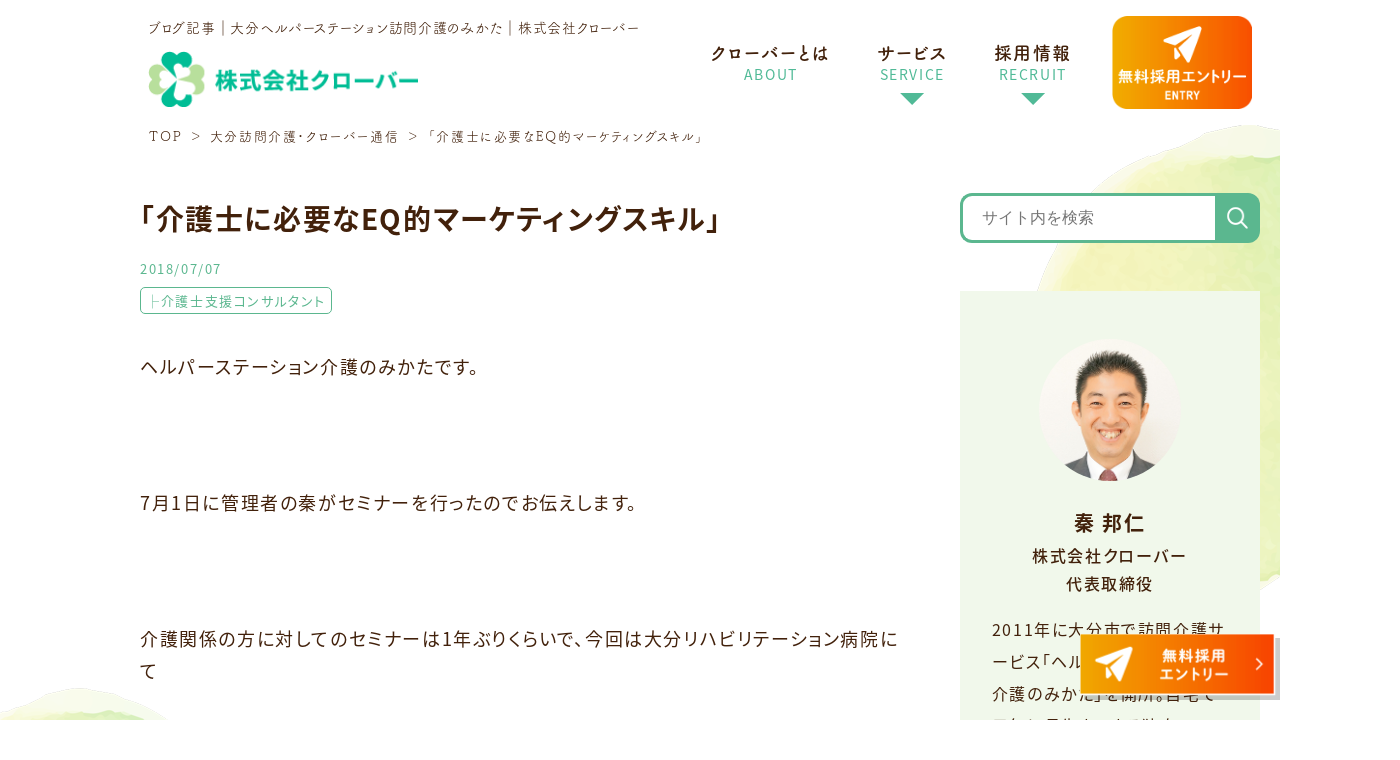

--- FILE ---
content_type: text/html; charset=UTF-8
request_url: https://clover-m.co.jp/blog/%E3%80%8C%E4%BB%8B%E8%AD%B7%E5%A3%AB%E3%81%AB%E5%BF%85%E8%A6%81%E3%81%AAeq%E7%9A%84%E3%83%9E%E3%83%BC%E3%82%B1%E3%83%86%E3%82%A3%E3%83%B3%E3%82%B0%E3%82%B9%E3%82%AD%E3%83%AB%E3%80%8D/
body_size: 14380
content:
<!doctype html>
<!--[if lt IE 7]> <html class="ie6 oldie"> <![endif]-->
<!--[if IE 7]>    <html class="ie7 oldie"> <![endif]-->
<!--[if IE 8]>    <html class="ie8 oldie"> <![endif]-->
<!--[if gt IE 8]><!-->
<html lang="ja">
<!--<![endif]-->
<head>
<!-- Google Tag Manager -->
<link href="https://clover-m.co.jp/wp-content/themes/clover_themes/css/reset.css?1692490322" rel="stylesheet" type="text/css"><link href="https://clover-m.co.jp/wp-content/themes/clover_themes/css/style.css?1692490322" rel="stylesheet" type="text/css"><style>.mw_wp_form input[type="email"],.mw_wp_form input[type="tel"],.mw_wp_form input[type="text"],.mw_wp_form textarea{padding:1em; width: 100%;-moz-box-sizing:border-box;-webkit-box-sizing:border-box;box-sizing:border-box;font-size:15px;border:1px solid #ccc}.mw_wp_form select{display:block;position:relative;width:80%;height:38px;font-size:14px;font-size:.9rem;border:1px solid #ccc;-webkit-border-radius:4px;-moz-border-radius:4px;-ms-border-radius:4px;border-radius:4px;overflow:hidden;padding:0 10px}.mw_wp_form selectt:after{position:absolute;display:block;content:'';width:0;height:0;border-top:5px solid transparent;border-left:5px solid transparent;border-bottom:5px solid transparent;border-right:5px solid transparent;border-top:5px solid #333;top:50%;right:10px;margin-top:-3px;pointer-events:none}.cform th{font-size:15px;width:25%;border-bottom:solid 1px #d6d6d6;padding:10px 0 10px 15px;font-weight:bolder}.cform td{font-size:15px;line-height:200%;border-bottom:solid 1px #d6d6d6;padding:10px 10px}.cform{width:94%;margin:auto}.cform option,.cform textarea,.cform input[type="text"],.cform input[type="email"],.cform input[type="search"],.cform input[type="url"]{width:90%}@media only screen and (max-width:767px){.cform th,.cform td{width:97%;border:1px solid #999;padding:.5em 1em;display:block;border-top:none}}.submit-btn input{background-color:#ebbbbb;border:0;color:#fff;font-size:1.3em;font-weight:bolder;margin:0 auto;padding:10px 35px;border-radius:3px;cursor:pointer;text-align:center}.submit-btn{text-align:center;margin-top:20px;　cursor:pointer}.submit-btn input:hover{background:#ef5b9c;color:#fff;　cursor:pointer}.required-srt{font-size:.9em;padding:6px;border-radius:5px;margin-right:10px;background:#ebbbbb;color:#fff}.round-img{opacity:.9;border-radius:30px}</style><link href="https://clover-m.co.jp/wp-content/themes/clover_themes/icon/style.css?1692490322" rel="stylesheet" type="text/css"><link href="https://clover-m.co.jp/wp-content/themes/clover_themes/js/slick/slick.css?1692490322" rel="stylesheet" type="text/css"/><link href="https://clover-m.co.jp/wp-content/themes/clover_themes/js/slick/slick-theme.css?1692490322" rel="stylesheet" type="text/css"/><link href="https://clover-m.co.jp/wp-content/themes/clover_themes/css/A.animate.css,q1692490322.pagespeed.cf.peu174h9Ve.css" rel="stylesheet" type="text/css"><style media="screen and (min-width: 641px)">.hidden-sp{display:inherit!important}.hidden-pc{display:none!important}.only-sp{display:none!important}.only-pc{display:inherit!important}body{margin-bottom:0!important}@media screen and (max-width:1400px ){html #fixed_side_bnr{position:fixed;right:0;bottom:2rem;z-index:100;display:block}}@media screen and (min-width:1601px ){html #fixed_side_bnr{margin-right: calc( (100vw - 1200px) / 2 );-webkit-transform:translate(100%,0%);-moz-transform:translate(100%,0%);-ms-transform:translate(100%,0%);-o-transform:translate(100%,0%);transform:translate(100%,0%)}#pagetop a{margin-right: calc( (100vw - 1500px) / 2 );-webkit-transform:translate(100%,0%);-moz-transform:translate(100%,0%);-ms-transform:translate(100%,0%);-o-transform:translate(100%,0%);transform:translate(100%,0%);transition:all 0s linear}}.header_menu_pc ul li.has-child ul li a{display:block;line-height:1.4}.header_menu_pc ul li.has-child ul li a:hover{color:#51ba97;opacity:1}</style><link href="https://clover-m.co.jp/wp-content/themes/clover_themes/css/sp.css,q1692490322.pagespeed.ce.3Ln7GCzNZG.css" rel="stylesheet" type="text/css" media="screen and (max-width: 640px)"/><style id='wp-img-auto-sizes-contain-inline-css' type='text/css'>img:is([sizes=auto i],[sizes^="auto," i]){contain-intrinsic-size:3000px 1500px}</style><link rel='stylesheet' id='wp-color-picker-css' href='https://clover-m.co.jp/wp-admin/css/color-picker.min.css?ver=6.9' type='text/css' media='all'/><style id='wp-emoji-styles-inline-css' type='text/css'>img.wp-smiley,img.emoji{display:inline!important;border:none!important;box-shadow:none!important;height:1em!important;width:1em!important;margin:0 .07em!important;vertical-align:-.1em!important;background:none!important;padding:0!important}</style><script>(function(w,d,s,l,i){w[l]=w[l]||[];w[l].push({'gtm.start':new Date().getTime(),event:'gtm.js'});var f=d.getElementsByTagName(s)[0],j=d.createElement(s),dl=l!='dataLayer'?'&l='+l:'';j.async=true;j.src='https://www.googletagmanager.com/gtm.js?id='+i+dl;f.parentNode.insertBefore(j,f);})(window,document,'script','dataLayer','GTM-PXPPS9W7');</script>
<!-- End Google Tag Manager -->
<!-- Google tag (gtag.js) -->
<script async src="https://www.googletagmanager.com/gtag/js?id=G-M56M3PX9B3"></script>
<script>window.dataLayer=window.dataLayer||[];function gtag(){dataLayer.push(arguments);}gtag('js',new Date());gtag('config','G-M56M3PX9B3');</script>
<!-- Google tag (gtag.js) Google広告-->
<script async src="https://www.googletagmanager.com/gtag/js?id=G-GF8RNBP7SX"></script>
<script>window.dataLayer=window.dataLayer||[];function gtag(){dataLayer.push(arguments);}gtag('js',new Date());gtag('config','G-GF8RNBP7SX');</script>
<meta charset="utf-8">
<meta name="viewport" content="width=device-width,initial-scale=1">
<meta name="format-detection" content="telephone=no">
<!-- ブラウザの横幅が641px以上の場合 -->
<!-- ブラウザの横幅が640px以下の場合 -->
<script type="text/javascript" src="https://ajax.googleapis.com/ajax/libs/jquery/3.6.3/jquery.min.js"></script>
<script src="https://clover-m.co.jp/wp-content/themes/clover_themes/js/slick,_slick.min.js+common.js+wow.min.js.pagespeed.jc.XAGYzM_8Et.js"></script><script>eval(mod_pagespeed_sQpU$TZoUc);</script>
<script>eval(mod_pagespeed_$0Lj8h9k5X);</script>
<script>eval(mod_pagespeed_4tf$pki0KJ);</script>
<script>(function(d){var config={kitId:'tdm7iex',scriptTimeout:3000,async:true},h=d.documentElement,t=setTimeout(function(){h.className=h.className.replace(/\bwf-loading\b/g,"")+" wf-inactive";},config.scriptTimeout),tk=d.createElement("script"),f=false,s=d.getElementsByTagName("script")[0],a;h.className+=" wf-loading";tk.src='https://use.typekit.net/'+config.kitId+'.js';tk.async=true;tk.onload=tk.onreadystatechange=function(){a=this.readyState;if(f||a&&a!="complete"&&a!="loaded")return;f=true;clearTimeout(t);try{Typekit.load(config)}catch(e){}};s.parentNode.insertBefore(tk,s)})(document);</script>
<script>$(function(){$('.slider').slick({dots:false,autoplay:true,arrows:true,autoplaySpeed:5000,speed:2000,slidesToShow:3,slidesToScroll:1,responsive:[{breakpoint:640,settings:{slidesToShow:1,slidesToScroll:1,}}]});});</script>
<script>wow=new WOW({boxClass:'wow',animateClass:'animated',offset:0});wow.init();</script>
<!--[if lt IE 9]>
<script src="js/html5shiv.js"></script>
<script src="js/respond.min.js"></script>
<![endif]-->
<!--要素の高さを揃える-->
<script type="text/javascript" src="https://clover-m.co.jp/wp-content/themes/clover_themes/js/jquery.matchHeight.js"></script>
<script>$(function(){$('.matchHeight').matchHeight();});</script>
<!-- All in One SEO 4.9.2 - aioseo.com -->
<meta name="description" content="ヘルパーステーション介護のみかたです。 7月1日に管理者の秦がセミナーを行ったのでお伝えします。&amp;n"/>
<meta name="robots" content="max-image-preview:large"/>
<meta name="author" content="clover-wp-admin"/>
<link rel="canonical" href="https://clover-m.co.jp/blog/%e3%80%8c%e4%bb%8b%e8%ad%b7%e5%a3%ab%e3%81%ab%e5%bf%85%e8%a6%81%e3%81%aaeq%e7%9a%84%e3%83%9e%e3%83%bc%e3%82%b1%e3%83%86%e3%82%a3%e3%83%b3%e3%82%b0%e3%82%b9%e3%82%ad%e3%83%ab%e3%80%8d/"/>
<meta name="generator" content="All in One SEO (AIOSEO) 4.9.2"/>
<meta property="og:locale" content="ja_JP"/>
<meta property="og:site_name" content="大分ホームヘルパー訪問介護のみかた｜株式会社クローバー |"/>
<meta property="og:type" content="article"/>
<meta property="og:title" content="「介護士に必要なEQ的マーケティングスキル」｜大分ホームヘルパー訪問介護のみかた｜株式会社クローバー"/>
<meta property="og:description" content="ヘルパーステーション介護のみかたです。 7月1日に管理者の秦がセミナーを行ったのでお伝えします。&amp;n"/>
<meta property="og:url" content="https://clover-m.co.jp/blog/%e3%80%8c%e4%bb%8b%e8%ad%b7%e5%a3%ab%e3%81%ab%e5%bf%85%e8%a6%81%e3%81%aaeq%e7%9a%84%e3%83%9e%e3%83%bc%e3%82%b1%e3%83%86%e3%82%a3%e3%83%b3%e3%82%b0%e3%82%b9%e3%82%ad%e3%83%ab%e3%80%8d/"/>
<meta property="article:published_time" content="2018-07-07T02:56:53+00:00"/>
<meta property="article:modified_time" content="2018-07-07T02:56:53+00:00"/>
<meta name="twitter:card" content="summary_large_image"/>
<meta name="twitter:title" content="「介護士に必要なEQ的マーケティングスキル」｜大分ホームヘルパー訪問介護のみかた｜株式会社クローバー"/>
<meta name="twitter:description" content="ヘルパーステーション介護のみかたです。 7月1日に管理者の秦がセミナーを行ったのでお伝えします。&amp;n"/>
<script type="application/ld+json" class="aioseo-schema">
			{"@context":"https:\/\/schema.org","@graph":[{"@type":"BlogPosting","@id":"https:\/\/clover-m.co.jp\/blog\/%e3%80%8c%e4%bb%8b%e8%ad%b7%e5%a3%ab%e3%81%ab%e5%bf%85%e8%a6%81%e3%81%aaeq%e7%9a%84%e3%83%9e%e3%83%bc%e3%82%b1%e3%83%86%e3%82%a3%e3%83%b3%e3%82%b0%e3%82%b9%e3%82%ad%e3%83%ab%e3%80%8d\/#blogposting","name":"\u300c\u4ecb\u8b77\u58eb\u306b\u5fc5\u8981\u306aEQ\u7684\u30de\u30fc\u30b1\u30c6\u30a3\u30f3\u30b0\u30b9\u30ad\u30eb\u300d\uff5c\u5927\u5206\u30db\u30fc\u30e0\u30d8\u30eb\u30d1\u30fc\u8a2a\u554f\u4ecb\u8b77\u306e\u307f\u304b\u305f\uff5c\u682a\u5f0f\u4f1a\u793e\u30af\u30ed\u30fc\u30d0\u30fc","headline":"\u300c\u4ecb\u8b77\u58eb\u306b\u5fc5\u8981\u306aEQ\u7684\u30de\u30fc\u30b1\u30c6\u30a3\u30f3\u30b0\u30b9\u30ad\u30eb\u300d","author":{"@id":"https:\/\/clover-m.co.jp\/blog\/author\/clover-wp-admin\/#author"},"publisher":{"@id":"https:\/\/clover-m.co.jp\/#organization"},"image":{"@type":"ImageObject","url":"\/wp-content\/uploads\/img\/blog_import_6483d5a683bd4.jpg","@id":"https:\/\/clover-m.co.jp\/blog\/%e3%80%8c%e4%bb%8b%e8%ad%b7%e5%a3%ab%e3%81%ab%e5%bf%85%e8%a6%81%e3%81%aaeq%e7%9a%84%e3%83%9e%e3%83%bc%e3%82%b1%e3%83%86%e3%82%a3%e3%83%b3%e3%82%b0%e3%82%b9%e3%82%ad%e3%83%ab%e3%80%8d\/#articleImage"},"datePublished":"2018-07-07T11:56:53+09:00","dateModified":"2018-07-07T11:56:53+09:00","inLanguage":"ja","mainEntityOfPage":{"@id":"https:\/\/clover-m.co.jp\/blog\/%e3%80%8c%e4%bb%8b%e8%ad%b7%e5%a3%ab%e3%81%ab%e5%bf%85%e8%a6%81%e3%81%aaeq%e7%9a%84%e3%83%9e%e3%83%bc%e3%82%b1%e3%83%86%e3%82%a3%e3%83%b3%e3%82%b0%e3%82%b9%e3%82%ad%e3%83%ab%e3%80%8d\/#webpage"},"isPartOf":{"@id":"https:\/\/clover-m.co.jp\/blog\/%e3%80%8c%e4%bb%8b%e8%ad%b7%e5%a3%ab%e3%81%ab%e5%bf%85%e8%a6%81%e3%81%aaeq%e7%9a%84%e3%83%9e%e3%83%bc%e3%82%b1%e3%83%86%e3%82%a3%e3%83%b3%e3%82%b0%e3%82%b9%e3%82%ad%e3%83%ab%e3%80%8d\/#webpage"},"articleSection":"\u251c\u4ecb\u8b77\u58eb\u652f\u63f4\u30b3\u30f3\u30b5\u30eb\u30bf\u30f3\u30c8,"},{"@type":"BreadcrumbList","@id":"https:\/\/clover-m.co.jp\/blog\/%e3%80%8c%e4%bb%8b%e8%ad%b7%e5%a3%ab%e3%81%ab%e5%bf%85%e8%a6%81%e3%81%aaeq%e7%9a%84%e3%83%9e%e3%83%bc%e3%82%b1%e3%83%86%e3%82%a3%e3%83%b3%e3%82%b0%e3%82%b9%e3%82%ad%e3%83%ab%e3%80%8d\/#breadcrumblist","itemListElement":[{"@type":"ListItem","@id":"https:\/\/clover-m.co.jp#listItem","position":1,"name":"\u30db\u30fc\u30e0","item":"https:\/\/clover-m.co.jp","nextItem":{"@type":"ListItem","@id":"https:\/\/clover-m.co.jp#listItem","name":"\u30d6\u30ed\u30b0"}},{"@type":"ListItem","@id":"https:\/\/clover-m.co.jp#listItem","position":2,"name":"\u30d6\u30ed\u30b0","item":"https:\/\/clover-m.co.jp","nextItem":{"@type":"ListItem","@id":"https:\/\/clover-m.co.jp\/blog\/category\/%e2%94%9c%e4%bb%8b%e8%ad%b7%e5%a3%ab%e6%94%af%e6%8f%b4%e3%82%b3%e3%83%b3%e3%82%b5%e3%83%ab%e3%82%bf%e3%83%b3%e3%83%88\/#listItem","name":"\u251c\u4ecb\u8b77\u58eb\u652f\u63f4\u30b3\u30f3\u30b5\u30eb\u30bf\u30f3\u30c8"},"previousItem":{"@type":"ListItem","@id":"https:\/\/clover-m.co.jp#listItem","name":"\u30db\u30fc\u30e0"}},{"@type":"ListItem","@id":"https:\/\/clover-m.co.jp\/blog\/category\/%e2%94%9c%e4%bb%8b%e8%ad%b7%e5%a3%ab%e6%94%af%e6%8f%b4%e3%82%b3%e3%83%b3%e3%82%b5%e3%83%ab%e3%82%bf%e3%83%b3%e3%83%88\/#listItem","position":3,"name":"\u251c\u4ecb\u8b77\u58eb\u652f\u63f4\u30b3\u30f3\u30b5\u30eb\u30bf\u30f3\u30c8","item":"https:\/\/clover-m.co.jp\/blog\/category\/%e2%94%9c%e4%bb%8b%e8%ad%b7%e5%a3%ab%e6%94%af%e6%8f%b4%e3%82%b3%e3%83%b3%e3%82%b5%e3%83%ab%e3%82%bf%e3%83%b3%e3%83%88\/","nextItem":{"@type":"ListItem","@id":"https:\/\/clover-m.co.jp\/blog\/%e3%80%8c%e4%bb%8b%e8%ad%b7%e5%a3%ab%e3%81%ab%e5%bf%85%e8%a6%81%e3%81%aaeq%e7%9a%84%e3%83%9e%e3%83%bc%e3%82%b1%e3%83%86%e3%82%a3%e3%83%b3%e3%82%b0%e3%82%b9%e3%82%ad%e3%83%ab%e3%80%8d\/#listItem","name":"\u300c\u4ecb\u8b77\u58eb\u306b\u5fc5\u8981\u306aEQ\u7684\u30de\u30fc\u30b1\u30c6\u30a3\u30f3\u30b0\u30b9\u30ad\u30eb\u300d"},"previousItem":{"@type":"ListItem","@id":"https:\/\/clover-m.co.jp#listItem","name":"\u30d6\u30ed\u30b0"}},{"@type":"ListItem","@id":"https:\/\/clover-m.co.jp\/blog\/%e3%80%8c%e4%bb%8b%e8%ad%b7%e5%a3%ab%e3%81%ab%e5%bf%85%e8%a6%81%e3%81%aaeq%e7%9a%84%e3%83%9e%e3%83%bc%e3%82%b1%e3%83%86%e3%82%a3%e3%83%b3%e3%82%b0%e3%82%b9%e3%82%ad%e3%83%ab%e3%80%8d\/#listItem","position":4,"name":"\u300c\u4ecb\u8b77\u58eb\u306b\u5fc5\u8981\u306aEQ\u7684\u30de\u30fc\u30b1\u30c6\u30a3\u30f3\u30b0\u30b9\u30ad\u30eb\u300d","previousItem":{"@type":"ListItem","@id":"https:\/\/clover-m.co.jp\/blog\/category\/%e2%94%9c%e4%bb%8b%e8%ad%b7%e5%a3%ab%e6%94%af%e6%8f%b4%e3%82%b3%e3%83%b3%e3%82%b5%e3%83%ab%e3%82%bf%e3%83%b3%e3%83%88\/#listItem","name":"\u251c\u4ecb\u8b77\u58eb\u652f\u63f4\u30b3\u30f3\u30b5\u30eb\u30bf\u30f3\u30c8"}}]},{"@type":"Organization","@id":"https:\/\/clover-m.co.jp\/#organization","name":"\u5927\u5206\u30db\u30fc\u30e0\u30d8\u30eb\u30d1\u30fc\u8a2a\u554f\u4ecb\u8b77\u306e\u307f\u304b\u305f\uff5c\u682a\u5f0f\u4f1a\u793e\u30af\u30ed\u30fc\u30d0\u30fc","url":"https:\/\/clover-m.co.jp\/"},{"@type":"Person","@id":"https:\/\/clover-m.co.jp\/blog\/author\/clover-wp-admin\/#author","url":"https:\/\/clover-m.co.jp\/blog\/author\/clover-wp-admin\/","name":"clover-wp-admin","image":{"@type":"ImageObject","@id":"https:\/\/clover-m.co.jp\/blog\/%e3%80%8c%e4%bb%8b%e8%ad%b7%e5%a3%ab%e3%81%ab%e5%bf%85%e8%a6%81%e3%81%aaeq%e7%9a%84%e3%83%9e%e3%83%bc%e3%82%b1%e3%83%86%e3%82%a3%e3%83%b3%e3%82%b0%e3%82%b9%e3%82%ad%e3%83%ab%e3%80%8d\/#authorImage","url":"https:\/\/secure.gravatar.com\/avatar\/9f7210b610e50d89508bafc0691d22d17cbf744f565405a8032a8ee8f4621d51?s=96&d=mm&r=g","width":96,"height":96,"caption":"clover-wp-admin"}},{"@type":"WebPage","@id":"https:\/\/clover-m.co.jp\/blog\/%e3%80%8c%e4%bb%8b%e8%ad%b7%e5%a3%ab%e3%81%ab%e5%bf%85%e8%a6%81%e3%81%aaeq%e7%9a%84%e3%83%9e%e3%83%bc%e3%82%b1%e3%83%86%e3%82%a3%e3%83%b3%e3%82%b0%e3%82%b9%e3%82%ad%e3%83%ab%e3%80%8d\/#webpage","url":"https:\/\/clover-m.co.jp\/blog\/%e3%80%8c%e4%bb%8b%e8%ad%b7%e5%a3%ab%e3%81%ab%e5%bf%85%e8%a6%81%e3%81%aaeq%e7%9a%84%e3%83%9e%e3%83%bc%e3%82%b1%e3%83%86%e3%82%a3%e3%83%b3%e3%82%b0%e3%82%b9%e3%82%ad%e3%83%ab%e3%80%8d\/","name":"\u300c\u4ecb\u8b77\u58eb\u306b\u5fc5\u8981\u306aEQ\u7684\u30de\u30fc\u30b1\u30c6\u30a3\u30f3\u30b0\u30b9\u30ad\u30eb\u300d\uff5c\u5927\u5206\u30db\u30fc\u30e0\u30d8\u30eb\u30d1\u30fc\u8a2a\u554f\u4ecb\u8b77\u306e\u307f\u304b\u305f\uff5c\u682a\u5f0f\u4f1a\u793e\u30af\u30ed\u30fc\u30d0\u30fc","description":"\u30d8\u30eb\u30d1\u30fc\u30b9\u30c6\u30fc\u30b7\u30e7\u30f3\u4ecb\u8b77\u306e\u307f\u304b\u305f\u3067\u3059\u3002 7\u67081\u65e5\u306b\u7ba1\u7406\u8005\u306e\u79e6\u304c\u30bb\u30df\u30ca\u30fc\u3092\u884c\u3063\u305f\u306e\u3067\u304a\u4f1d\u3048\u3057\u307e\u3059\u3002&n","inLanguage":"ja","isPartOf":{"@id":"https:\/\/clover-m.co.jp\/#website"},"breadcrumb":{"@id":"https:\/\/clover-m.co.jp\/blog\/%e3%80%8c%e4%bb%8b%e8%ad%b7%e5%a3%ab%e3%81%ab%e5%bf%85%e8%a6%81%e3%81%aaeq%e7%9a%84%e3%83%9e%e3%83%bc%e3%82%b1%e3%83%86%e3%82%a3%e3%83%b3%e3%82%b0%e3%82%b9%e3%82%ad%e3%83%ab%e3%80%8d\/#breadcrumblist"},"author":{"@id":"https:\/\/clover-m.co.jp\/blog\/author\/clover-wp-admin\/#author"},"creator":{"@id":"https:\/\/clover-m.co.jp\/blog\/author\/clover-wp-admin\/#author"},"datePublished":"2018-07-07T11:56:53+09:00","dateModified":"2018-07-07T11:56:53+09:00"},{"@type":"WebSite","@id":"https:\/\/clover-m.co.jp\/#website","url":"https:\/\/clover-m.co.jp\/","name":"\u5927\u5206\u30db\u30fc\u30e0\u30d8\u30eb\u30d1\u30fc\u8a2a\u554f\u4ecb\u8b77\u306e\u307f\u304b\u305f\uff5c\u682a\u5f0f\u4f1a\u793e\u30af\u30ed\u30fc\u30d0\u30fc","inLanguage":"ja","publisher":{"@id":"https:\/\/clover-m.co.jp\/#organization"}}]}
		</script>
<!-- All in One SEO -->
<link rel="alternate" type="application/rss+xml" title="大分ホームヘルパー訪問介護のみかた｜株式会社クローバー &raquo; 「介護士に必要なEQ的マーケティングスキル」 のコメントのフィード" href="https://clover-m.co.jp/blog/%e3%80%8c%e4%bb%8b%e8%ad%b7%e5%a3%ab%e3%81%ab%e5%bf%85%e8%a6%81%e3%81%aaeq%e7%9a%84%e3%83%9e%e3%83%bc%e3%82%b1%e3%83%86%e3%82%a3%e3%83%b3%e3%82%b0%e3%82%b9%e3%82%ad%e3%83%ab%e3%80%8d/feed/"/>
<link rel="alternate" title="oEmbed (JSON)" type="application/json+oembed" href="https://clover-m.co.jp/wp-json/oembed/1.0/embed?url=https%3A%2F%2Fclover-m.co.jp%2Fblog%2F%25e3%2580%258c%25e4%25bb%258b%25e8%25ad%25b7%25e5%25a3%25ab%25e3%2581%25ab%25e5%25bf%2585%25e8%25a6%2581%25e3%2581%25aaeq%25e7%259a%2584%25e3%2583%259e%25e3%2583%25bc%25e3%2582%25b1%25e3%2583%2586%25e3%2582%25a3%25e3%2583%25b3%25e3%2582%25b0%25e3%2582%25b9%25e3%2582%25ad%25e3%2583%25ab%25e3%2580%258d%2F"/>
<link rel="alternate" title="oEmbed (XML)" type="text/xml+oembed" href="https://clover-m.co.jp/wp-json/oembed/1.0/embed?url=https%3A%2F%2Fclover-m.co.jp%2Fblog%2F%25e3%2580%258c%25e4%25bb%258b%25e8%25ad%25b7%25e5%25a3%25ab%25e3%2581%25ab%25e5%25bf%2585%25e8%25a6%2581%25e3%2581%25aaeq%25e7%259a%2584%25e3%2583%259e%25e3%2583%25bc%25e3%2582%25b1%25e3%2583%2586%25e3%2582%25a3%25e3%2583%25b3%25e3%2582%25b0%25e3%2582%25b9%25e3%2582%25ad%25e3%2583%25ab%25e3%2580%258d%2F&#038;format=xml"/>
<script type="text/javascript" src="https://clover-m.co.jp/wp-includes/js/jquery/jquery.min.js?ver=3.7.1" id="jquery-core-js"></script>
<script type="text/javascript" src="https://clover-m.co.jp/wp-includes/js/jquery/jquery-migrate.min.js?ver=3.4.1" id="jquery-migrate-js"></script>
<link rel="https://api.w.org/" href="https://clover-m.co.jp/wp-json/"/><link rel="alternate" title="JSON" type="application/json" href="https://clover-m.co.jp/wp-json/wp/v2/posts/1082"/><link rel="EditURI" type="application/rsd+xml" title="RSD" href="https://clover-m.co.jp/xmlrpc.php?rsd"/>
<meta name="generator" content="WordPress 6.9"/>
<link rel='shortlink' href='https://clover-m.co.jp/?p=1082'/>
<meta name="redi-version" content="1.2.7"/><link rel="icon" href="https://clover-m.co.jp/wp-content/uploads/2023/04/cropped-favicon-32x32.png" sizes="32x32"/>
<link rel="icon" href="https://clover-m.co.jp/wp-content/uploads/2023/04/cropped-favicon-192x192.png" sizes="192x192"/>
<link rel="apple-touch-icon" href="https://clover-m.co.jp/wp-content/uploads/2023/04/cropped-favicon-180x180.png"/>
<meta name="msapplication-TileImage" content="https://clover-m.co.jp/wp-content/uploads/2023/04/cropped-favicon-270x270.png"/>
</head>
<body><noscript><meta HTTP-EQUIV="refresh" content="0;url='https://clover-m.co.jp/blog/%E3%80%8C%E4%BB%8B%E8%AD%B7%E5%A3%AB%E3%81%AB%E5%BF%85%E8%A6%81%E3%81%AAeq%E7%9A%84%E3%83%9E%E3%83%BC%E3%82%B1%E3%83%86%E3%82%A3%E3%83%B3%E3%82%B0%E3%82%B9%E3%82%AD%E3%83%AB%E3%80%8D/?PageSpeed=noscript'" /><style><!--table,div,span,font,p{display:none} --></style><div style="display:block">Please click <a href="https://clover-m.co.jp/blog/%E3%80%8C%E4%BB%8B%E8%AD%B7%E5%A3%AB%E3%81%AB%E5%BF%85%E8%A6%81%E3%81%AAeq%E7%9A%84%E3%83%9E%E3%83%BC%E3%82%B1%E3%83%86%E3%82%A3%E3%83%B3%E3%82%B0%E3%82%B9%E3%82%AD%E3%83%AB%E3%80%8D/?PageSpeed=noscript">here</a> if you are not redirected within a few seconds.</div></noscript>
<div id="float_bnr" class="float_bnr">
<!-- <a class="float_bnr01" href="#"><img src="https://clover-m.co.jp/wp-content/themes/clover_themes/img/common/float_bnr01_img.png" alt="無料メルマガ" width="430" height="76" loading="lazy"></a> -->
<a class="float_bnr02" href="https://clover-m.co.jp/entry/"><img src="https://clover-m.co.jp/wp-content/themes/clover_themes/img/common/float_bnr02_img.png" alt="無料採用エントリー" width="430" height="76" loading="lazy"></a>
</div>
<div id="blog-entry" class="wrapper">
<!-- ***** Start Header Area ***** -->
<header id="header" class="header">
<div class="inner">
<div class="header_L">
<p class="header_h1 FOT_R">ブログ記事｜大分ヘルパーステーション訪問介護のみかた<span class="sp_hidden">｜株式会社クローバー</span></p> <a href="https://clover-m.co.jp/"><img src="https://clover-m.co.jp/wp-content/themes/clover_themes/img/common/logo01.png" alt="株式会社クローバー" class="header_logo" width="273" height="57"></a>
</div>
<div class="header_R">
<div class="header_menu_pc">
<ul><li><a href="/aboutus/">クローバーとは<span class="green">ABOUT</span></a></li>
<li class="has-child"><a href="#">サービス<span class="green">SERVICE</span></a>
<ul class="child_menu">
                               <li><a href="https://clover-m.co.jp/kaigonomikata/">ホームヘルパーステーション<span>「大分訪問介護のみかた」</span></a></li>
<li><a href="https://clover-m.co.jp/otoshiyorinomikata/">介護保険適用外のお困りごと解決<span>「お年寄りのみかた」</span></a></li>
<li><a href="https://clover-m.co.jp/happyothero/">認知症予防・自分史作成サービス<span>「ハッピーオセロプロジェクト」</span></a></li>
<li><a href="https://clover-m.co.jp/consulting/">介護支援コンサルティング</a></li>
<li><a href="https://clover-m.co.jp/seminar/">セミナー活動・講演会活動</a></li>
<li><a href="https://clover-m.co.jp/seminar/money/">└ 介護や老後のお金のセミナー</a></li>
</ul>
</li>
<li class="has-child"><a href="https://clover-m.co.jp/recruit/">採用情報<span class="green">RECRUIT</span></a>
<ul class="child_menu">
<li><a href="https://clover-m.co.jp/recruit/#recruit01">ホームヘルパーとは、なるには</li>
<li><a href="https://clover-m.co.jp/recruit/#recruit05">ホームヘルパーの声</a></li>
<li><a href="https://clover-m.co.jp/recruit/#recruit06">ホームヘルパーの1日</a></li>
<li><a href="https://clover-m.co.jp/recruit/#recruit07">募集要項</a></li>
</ul>
</li>
</ul>
</div>
<div class="header_cvBtn">
<a href="https://clover-m.co.jp/entry/"><img src="https://clover-m.co.jp/wp-content/themes/clover_themes/img/common/header_cvBtn.png" alt="無料採用エントリー" width="165" height="110"></a>
</div>
</div>
<div class="header_R_sp only-sp">
<div class="sp_head_cvBtn"><a href="https://clover-m.co.jp/entry/"><img src="https://clover-m.co.jp/wp-content/themes/clover_themes/img/common/sp_head_cv_btn.png" alt="無料採用エントリーボタン" width="100" height="100"></a></div>
<div id="sp_menu_btn"><span></span><span></span><span></span></div>
<div class="gnav_wrap">
<div class="gnav" id="sp_menu">
<ul>
<li><a href="https://clover-m.co.jp/">ホーム<span class="green">HOME</span></a></li>
<li><a href="/aboutus/">クローバーとは<span class="green">ABOUT</span></a></li>
<li class="has-child"><a class="sp_service">サービス<span class="green">SERVICE</span><span class="toggle_btn"></span></a>
<ul class="child_menu">
<li><a href="https://clover-m.co.jp/kaigonomikata/">ホームヘルパーステーション<span>「大分訪問介護のみかた」</span></a></li><li><a href="https://clover-m.co.jp/otoshiyorinomikata/">介護保険適用外のお困りごと解決<span>「お年寄りのみかた」</span></a></li><li><a href="https://clover-m.co.jp/happyothero/">認知症予防・自分史作成サービス<span>「ハッピーオセロプロジェクト」</span></a></li>
<li><a href="https://clover-m.co.jp/consulting/">介護支援コンサルティング</a></li>
<li><a href="https://clover-m.co.jp/seminar/">セミナー活動・講演会活動</a></li>
<li><a href="https://clover-m.co.jp/seminar/money/">└ 介護や老後のお金のセミナー</a></li>
</ul>
</li>
<li class="has-child"><a href="https://clover-m.co.jp/recruit/">採用情報<span class="green">RECRUIT</span><span class="toggle_btn"></span></a>
<ul class="child_menu">
<li><a href="https://clover-m.co.jp/recruit/#recruit01">ホームヘルパーとは、なるには</li>
<li><a href="https://clover-m.co.jp/recruit/#recruit05">ホームヘルパーの声</a></li>
<li><a href="https://clover-m.co.jp/recruit/#recruit06">ホームヘルパーの1日</a></li>
<li><a href="https://clover-m.co.jp/recruit/#recruit07">募集要項</a></li>
</ul>
</li>
<!--<li><a href="#">ご利用者様の声<span class="green">VOICE</span></a></li>-->
<li><a href="https://clover-m.co.jp/blog/">ブログ一覧<span class="green">BLOG</span></a></li>
<li><a href="https://clover-m.co.jp/aboutus/#aboutus06">会社概要<span class="green">COMPANY</span></a></li>
</ul>
</div>
<div class="gnav_cvBtn" id="gnav_cvBtn">
<!--<a href="#"><img src="https://clover-m.co.jp/wp-content/themes/clover_themes/img/common/gnav_cvBtn01.png" alt="無料メルマガ" width="" height=""></a>-->
<a href="https://clover-m.co.jp/entry/"><img src="https://clover-m.co.jp/wp-content/themes/clover_themes/img/common/gnav_cvBtn02.png.pagespeed.ce.r6jvmSiUHt.png" alt="無料採用エントリー" width="" height=""></a>
</div>
</div>
</div>
</div>
</header>
<!-- ***** //End Header Area ***** --> <article id="article">
<div class="main_visual">
<div class="inner">
<div class="pankuzu-outer">
<ul class="pankuzu">
<li><a href="https://clover-m.co.jp/">TOP</a></li>
<li><a href="https://clover-m.co.jp/blog/">大分訪問介護・クローバー通信</a></li>
<li>「介護士に必要なEQ的マーケティングスキル」</li>
</ul>
</div>
</div>
</div>
<section id="blog-index01" class="blog-index01">
<div class="inner">
<div class="left-column">
<div class="blog-article">
<h1 class="htag">「介護士に必要なEQ的マーケティングスキル」</h1>
<dl class="blog-info">
<dt>2018/07/07</dt>
<dd>
<a href="https://clover-m.co.jp/blog/category/%e2%94%9c%e4%bb%8b%e8%ad%b7%e5%a3%ab%e6%94%af%e6%8f%b4%e3%82%b3%e3%83%b3%e3%82%b5%e3%83%ab%e3%82%bf%e3%83%b3%e3%83%88/">├介護士支援コンサルタント</a> </dd>
</dl>
<div class="blog-article-body">
<p>ヘルパーステーション介護のみかたです。</p><p>&nbsp;</p><p>7月1日に管理者の秦がセミナーを行ったのでお伝えします。</p><p>&nbsp;</p><p>介護関係の方に対してのセミナーは1年ぶりくらいで、今回は大分リハビリテーション病院にて</p><p>&nbsp;</p><p><span style="color:#ff0000;">「介護士に必要なEQ的マーケティングスキル」</span>という内容でお話をしました。</p><p>&nbsp;</p><p><a href="/wp-content/uploads/img/blog_import_6483d5a683bd4.jpg"><img fetchpriority="high" decoding="async" alt="" height="236" src="/wp-content/uploads/img/blog_import_6483d5a683bd4.jpg" width="420" class="PhotoSwipeImage" data-entry-id="12389083781" data-image-id="14224681326" data-image-order="1" data-amb-layout="fill-width"></a></p><p>&nbsp;</p><p>最近、秦がよく言っている<span style="font-size:1.4em;"><span style="color:#0000ff;">「意識は」</span><span style="color:#000000;">は</span><span style="color:#ff007d;">「知識」</span></span>という話から始まりました。</p><p>&nbsp;</p><p>何に意識をして生きていくかで知識の幅が変わってくるという内容です。</p><p>&nbsp;</p><p><a href="/wp-content/uploads/img/blog_import_6483d5a839259.jpg"><img decoding="async" alt="" height="236" src="/wp-content/uploads/img/blog_import_6483d5a839259.jpg" width="420" class="PhotoSwipeImage" data-entry-id="12389083781" data-image-id="14224681327" data-image-order="2" data-amb-layout="fill-width"></a></p><p>&nbsp;</p><p>今回は「思行力」というものにスポットを当てた内容で、約75分のセミナーでした。</p><p>&nbsp;</p><p>■セミナーの感想</p><p>&nbsp;</p><p><a href="/wp-content/uploads/img/blog_import_6483d5a97846d.jpg"><img decoding="async" alt="" height="97" src="/wp-content/uploads/img/blog_import_6483d5a97846d.jpg" width="420" class="PhotoSwipeImage" data-entry-id="12389083781" data-image-id="14224683526" data-image-order="3" data-amb-layout="fill-width"></a></p><p>&nbsp;</p><p><a href="/wp-content/uploads/img/blog_import_6483d5aaaed68.jpg"><img loading="lazy" decoding="async" alt="" height="68" src="/wp-content/uploads/img/blog_import_6483d5aaaed68.jpg" width="420" class="PhotoSwipeImage" data-entry-id="12389083781" data-image-id="14224683523" data-image-order="4" data-amb-layout="fill-width"></a></p><p>&nbsp;</p><p><a href="/wp-content/uploads/img/blog_import_6483d5ac4cafa.jpg"><img loading="lazy" decoding="async" alt="" height="68" src="/wp-content/uploads/img/blog_import_6483d5ac4cafa.jpg" width="420" class="PhotoSwipeImage" data-entry-id="12389083781" data-image-id="14224683522" data-image-order="5" data-amb-layout="fill-width"></a></p><p>&nbsp;</p><p><a href="/wp-content/uploads/img/blog_import_6483d5add3c8d.jpg"><img loading="lazy" decoding="async" alt="" height="74" src="/wp-content/uploads/img/blog_import_6483d5add3c8d.jpg" width="420" class="PhotoSwipeImage" data-entry-id="12389083781" data-image-id="14224683520" data-image-order="6" data-amb-layout="fill-width"></a></p><p>&nbsp;</p><p><a href="/wp-content/uploads/img/blog_import_6483d5af91cbb.jpg"><img loading="lazy" decoding="async" alt="" height="64" src="/wp-content/uploads/img/blog_import_6483d5af91cbb.jpg" width="420" class="PhotoSwipeImage" data-entry-id="12389083781" data-image-id="14224683519" data-image-order="7" data-amb-layout="fill-width"></a></p><p>&nbsp;</p><p><a href="/wp-content/uploads/img/blog_import_6483d5b1107c3.jpg"><img loading="lazy" decoding="async" alt="" height="77" src="/wp-content/uploads/img/blog_import_6483d5b1107c3.jpg" width="420" class="PhotoSwipeImage" data-entry-id="12389083781" data-image-id="14224683517" data-image-order="8" data-amb-layout="fill-width"></a></p><p>&nbsp;</p><p>セミナーを聞いた後に、当事業所が独自で行っている研修に参加してみたいという声を頂きました。</p><p>&nbsp;</p><p>現在は外部の方の参加は出来ないようになっているので、スタッフで話して参加できるような形にしていこうと思います。</p><p>&nbsp;</p><p>参加してくださった皆様、ありがとうございました。</p><p>&nbsp;</p><p>&nbsp;</p><p style="background-color: rgb(255, 255, 255); color: rgb(68, 68, 68); font-family: &amp;quot;ヒラギノ角ゴ pro w3&amp;quot;,&amp;quot;hiragino kaku gothic pro&amp;quot;,&amp;quot;ｍｓ ｐゴシック&amp;quot;,&amp;quot;ms pgothic&amp;quot;,sans-serif,&amp;quot;メイリオ&amp;quot;,meiryo; font-size: 16px; font-style: normal; font-variant: normal; font-weight: 400; letter-spacing: normal; margin-bottom: 0px; margin-left: 0px; margin-right: 0px; margin-top: 0px; orphans: 2; padding-bottom: 0px; padding-left: 0px; padding-right: 0px; padding-top: 0px; text-align: left; text-decoration: none; text-indent: 0px; text-transform: none; -webkit-text-stroke-width: 0px; white-space: normal; word-spacing: 0px;"><strong style="background-color: rgb(255, 255, 255);"><a href="http://ameblo.jp/kaigo-mikata/entry-12060276422.html" style="background-color: rgb(255, 255, 255); color: rgb(0, 102, 204);" target="_blank" rel="noopener">■スタッフ募集については　こららをクリック→　★</a></strong><br style="background-color: rgb(255, 255, 255);"><a href="http://ameblo.jp/kaigo-mikata/entry-12060279895.html" style="background-color: rgb(255, 255, 255); color: rgb(0, 102, 204);" target="_blank" rel="noopener"><strong style="background-color: rgb(255, 255, 255);">■介護について　ご相談されたい方は　こちらをクリック　→　★</strong></a><br style="background-color: rgb(255, 255, 255);"><a href="http://ameblo.jp/kaigo-mikata/entry-12060241288.html" style="background-color: rgb(255, 255, 255); color: rgb(0, 102, 204);" target="_blank" rel="noopener"><strong style="background-color: rgb(255, 255, 255);">■サービス内容は　こちらをクリック　→　★</strong></a></p><p style="background-color: rgb(255, 255, 255); color: rgb(68, 68, 68); font-family: &amp;quot;ヒラギノ角ゴ pro w3&amp;quot;,&amp;quot;hiragino kaku gothic pro&amp;quot;,&amp;quot;ｍｓ ｐゴシック&amp;quot;,&amp;quot;ms pgothic&amp;quot;,sans-serif,&amp;quot;メイリオ&amp;quot;,meiryo; font-size: 16px; font-style: normal; font-variant: normal; font-weight: 400; letter-spacing: normal; margin-bottom: 0px; margin-left: 0px; margin-right: 0px; margin-top: 0px; orphans: 2; padding-bottom: 0px; padding-left: 0px; padding-right: 0px; padding-top: 0px; text-align: left; text-decoration: none; text-indent: 0px; text-transform: none; -webkit-text-stroke-width: 0px; white-space: normal; word-spacing: 0px;">&nbsp;</p><p style="background-color: rgb(255, 255, 255); color: rgb(68, 68, 68); font-family: &amp;quot;ヒラギノ角ゴ pro w3&amp;quot;,&amp;quot;hiragino kaku gothic pro&amp;quot;,&amp;quot;ｍｓ ｐゴシック&amp;quot;,&amp;quot;ms pgothic&amp;quot;,sans-serif,&amp;quot;メイリオ&amp;quot;,meiryo; font-size: 16px; font-style: normal; font-variant: normal; font-weight: 400; letter-spacing: normal; margin-bottom: 0px; margin-left: 0px; margin-right: 0px; margin-top: 0px; orphans: 2; padding-bottom: 0px; padding-left: 0px; padding-right: 0px; padding-top: 0px; text-align: left; text-decoration: none; text-indent: 0px; text-transform: none; -webkit-text-stroke-width: 0px; white-space: normal; word-spacing: 0px;"><font color="#000000" style="background-color: rgb(255, 255, 255);"><a href="http://blog.with2.net/link.php?1768538:3104" style="background-color: rgb(255, 255, 255); color: rgb(0, 102, 204);"><img decoding="async" border="0" src="data:image/svg+xml;charset=utf-8,%3Csvg%20xmlns%3D%22http%3A%2F%2Fwww.w3.org%2F2000%2Fsvg%22%20title%3D%22Placeholder%20for%20Images%22%20role%3D%22presentation%22%20viewBox%3D%220%200%201%201%22%20%2F%3E" style="background-color: rgb(255, 255, 255); border-bottom-color: rgb(0, 102, 204); border-bottom-style: none; border-bottom-width: 0px; border-image-outset: 0; border-image-repeat: stretch; border-image-slic<br>e: 100%; border-image-source: none; border-image-width: 1; border-left-color: rgb(0, 102, 204); border-left-style: none; border-left-width: 0px; border-right-color: rgb(0, 102, 204); border-right-style: none; border-right-width: 0px; border-top-color: rgb(0, 102, 204); border-top-style: none; border-top-width: 0px; cursor: pointer; max-width: 922.68px; opacity: 0.8; outline-color: rgb(51, 51, 51); outline-style: solid; outline-width: 1px;" data-src="https://img-proxy.blog-video.jp/images?url=http%3A%2F%2Fbanner.blog.with2.net%2F%3Fid%3D1768538%26seq%3D4"><noscript><img decoding="async" border="0" src="https://img-proxy.blog-video.jp/images?url=http%3A%2F%2Fbanner.blog.with2.net%2F%3Fid%3D1768538%26seq%3D4" style="background-color: rgb(255, 255, 255); border-bottom-color: rgb(0, 102, 204); border-bottom-style: none; border-bottom-width: 0px; border-image-outset: 0; border-image-repeat: stretch; border-image-slice: 100%; border-image-source: none; border-image-width: 1; border-left-color: rgb(0, 102, 204); border-left-style: none; border-left-width: 0px; border-right-color: rgb(0, 102, 204); border-right-style: none; border-right-width: 0px; border-top-color: rgb(0, 102, 204); border-top-style: none; border-top-width: 0px; cursor: pointer; max-width: 922.68px; opacity: 0.8; outline-color: rgb(51, 51, 51); outline-style: solid; outline-width: 1px;"></noscript></a><br style="background-color: rgb(255, 255, 255);"><a href="http://blog.with2.net/link.php?1768538" style="background-color: rgb(255, 255, 255); color: rgb(0, 102, 204);" target="_blank" rel="noopener"><strong style="background-color: rgb(255, 255, 255);">みなさまのクリックが<img decoding="async" src="https://stat100.ameba.jp/blog/ucs/img/char/char2/173.gif" style="background-color: rgb(255, 255, 255); border-bottom-color: rgb(0, 102, 204); border-bottom-style: none; border-bottom-width: 0px; border-image-outset: 0; border-image-repeat: stretch; border-image-slice: 100%; border-image-source: none; border-image-width: 1; border-left-color: rgb(0, 102, 204); border-left-style: none; border-left-width: 0px; border-right-color: rgb(0, 102, 204); border-right-style: none; border-right-width: 0px; border-top-color: rgb(0, 102, 204); border-top-style: none; border-top-width: 0px; cursor: default; max-width: 922.68px;" alt="" class="emoji" referrerpolicy="no-referrer">&nbsp;<img decoding="async" src="https://stat100.ameba.jp/blog/ucs/img/char/char2/173.gif" style="background-color: rgb(255, 255, 255); border-bottom-color: rgb(0, 102, 204); border-bottom-style: none; border-bottom-width: 0px; border-image-outset: 0; border-image-repeat: stretch; border-image-slice: 100%; border-image-source: none; border-image-width: 1; border-left-color: rgb(0, 102, 204); border-left-style: none; border-left-width: 0px; border-right-color: rgb(0, 102, 204); border-right-style: none; border-right-width: 0px; border-top-color: rgb(0, 102, 204); border-top-style: none; border-top-width: 0px; cursor: default; max-width: 922.68px;" alt="" class="emoji" referrerpolicy="no-referrer">励みとなります。ありがとうございます。</strong></a></font></p><p style="background-color: rgb(255, 255, 255); color: rgb(68, 68, 68); font-family: &amp;quot;ヒラギノ角ゴ pro w3&amp;quot;,&amp;quot;hiragino kaku gothic pro&amp;quot;,&amp;quot;ｍｓ ｐゴシック&amp;quot;,&amp;quot;ms pgothic&amp;quot;,sans-serif,&amp;quot;メイリオ&amp;quot;,meiryo; font-size: 16px; font-style: normal; font-variant: normal; font-weight: 400; letter-spacing: normal; margin-bottom: 0px; margin-left: 0px; margin-right: 0px; margin-top: 0px; orphans: 2; padding-bottom: 0px; padding-left: 0px; padding-right: 0px; padding-top: 0px; text-align: left; text-decoration: none; text-indent: 0px; text-transform: none; -webkit-text-stroke-width: 0px; white-space: normal; word-spacing: 0px;">&nbsp;</p><p style="background-color: rgb(255, 255, 255); color: rgb(68, 68, 68); font-family: &amp;quot;ヒラギノ角ゴ pro w3&amp;quot;,&amp;quot;hiragino kaku gothic pro&amp;quot;,&amp;quot;ｍｓ ｐゴシック&amp;quot;,&amp;quot;ms pgothic&amp;quot;,sans-serif,&amp;quot;メイリオ&amp;quot;,meiryo; font-size: 16px; font-style: normal; font-variant: normal; font-weight: 400; letter-spacing: normal; margin-bottom: 0px; margin-left: 0px; margin-right: 0px; margin-top: 0px; orphans: 2; padding-bottom: 0px; padding-left: 0px; padding-right: 0px; padding-top: 0px; text-align: left; text-decoration: none; text-indent: 0px; text-transform: none; -webkit-text-stroke-width: 0px; white-space: normal; word-spacing: 0px;">家での介護はお任せください。</p><p style="background-color: rgb(255, 255, 255); color: rgb(68, 68, 68); font-family: &amp;quot;ヒラギノ角ゴ pro w3&amp;quot;,&amp;quot;hiragino kaku gothic pro&amp;quot;,&amp;quot;ｍｓ ｐゴシック&amp;quot;,&amp;quot;ms pgothic&amp;quot;,sans-serif,&amp;quot;メイリオ&amp;quot;,meiryo; font-size: 16px; font-style: normal; font-variant: normal; font-weight: 400; letter-spacing: normal; margin-bottom: 0px; margin-left: 0px; margin-right: 0px; margin-top: 0px; orphans: 2; padding-bottom: 0px; padding-left: 0px; padding-right: 0px; padding-top: 0px; text-align: left; text-decoration: none; text-indent: 0px; text-transform: none; -webkit-text-stroke-width: 0px; white-space: normal; word-spacing: 0px;">&nbsp;</p><p style="background-color: rgb(255, 255, 255); color: rgb(68, 68, 68); font-family: &amp;quot;ヒラギノ角ゴ pro w3&amp;quot;,&amp;quot;hiragino kaku gothic pro&amp;quot;,&amp;quot;ｍｓ ｐゴシック&amp;quot;,&amp;quot;ms pgothic&amp;quot;,sans-serif,&amp;quot;メイリオ&amp;quot;,meiryo; font-size: 16px; font-style: normal; font-variant: normal; font-weight: 400; letter-spacing: normal; margin-bottom: 0px; margin-left: 0px; margin-right: 0px; margin-top: 0px; orphans: 2; padding-bottom: 0px; padding-left: 0px; padding-right: 0px; padding-top: 0px; text-align: left; text-decoration: none; text-indent: 0px; text-transform: none; -webkit-text-stroke-width: 0px; white-space: normal; word-spacing: 0px;"><strong style="background-color: rgb(255, 255, 255);">ヘルパーステーション　介護のみかた</strong></p><p>&nbsp;</p><p>&nbsp;</p><p>&nbsp;</p><p>&nbsp;</p><br>
<span id="more-1082"></span>
<br>
</div>
<div class="related-article">
<h6 class="htag2">関連記事</h6>
<div class="entry-boxes related-article-boxes">
<div class="entry-box">
<a href="https://clover-m.co.jp/blog/%e6%a7%98%e3%80%85%e3%81%aa%e5%83%8d%e3%81%8d%e6%96%b9%e3%81%8c%e3%81%82%e3%82%8b%e3%81%ae%e3%82%82%e4%bb%8b%e8%ad%b7%e8%81%b7%e3%81%ae%e7%89%b9%e5%be%b4%e3%81%a7%e3%81%99%e3%80%82%ef%bc%88%e3%81%9d/">
<img src="https://clover-m.co.jp/wp-content/themes/clover_themes/img/blog/noimage.png" alt="" class="entryimg" loading="lazy">
<h3 class="htag">様々な働き方があるのも介護職の特徴です。（その1）</h3>
</a>
<dl class="blog-info">
<dt>2016/01/20</dt>
<dd>
<a href="https://clover-m.co.jp/blog/category/%e2%98%85%e3%82%b9%e3%82%bf%e3%83%83%e3%83%95%e3%81%ae%e9%9b%91%e8%ab%87%e3%83%bb%e3%82%a4%e3%83%99%e3%83%b3%e3%83%88/">★スタッフの雑談・イベント</a> </dd>
</dl>
</div>
<div class="entry-box">
<a href="https://clover-m.co.jp/blog/%e3%80%80%e6%9c%89%e6%96%99%e8%80%81%e4%ba%ba%e3%83%9b%e3%83%bc%e3%83%a0%e5%85%a5%e5%b1%85%e7%8e%87%e3%81%af82-6%ef%bc%85-5%e5%b9%b4%e9%80%a3%e7%b6%9a%e5%a2%97%e3%83%bb%e5%8e%9a%e5%8a%b4%e7%9c%81/">
<img src="https://clover-m.co.jp/wp-content/themes/clover_themes/img/blog/noimage.png" alt="" class="entryimg" loading="lazy">
<h3 class="htag">　有料老人ホーム入居率は82.6％- 5年連続増・厚労省調査</h3>
</a>
<dl class="blog-info">
<dt>2011/12/03</dt>
<dd>
<a href="https://clover-m.co.jp/blog/category/%e2%98%85%e4%bb%8b%e8%ad%b7%e5%a3%ab%e6%97%a5%e8%a8%98/">★介護士日記</a> </dd>
</dl>
</div>
<div class="entry-box">
<a href="https://clover-m.co.jp/blog/%e3%83%9b%e3%83%bc%e3%83%a0%e3%83%98%e3%83%ab%e3%83%91%e3%83%bc%e3%81%ae%e4%bb%95%e4%ba%8b%e3%81%a3%e3%81%a6%e4%bd%95%ef%bc%9f/">
<img src="https://clover-m.co.jp/wp-content/uploads/2020/11/o0549067814855013119.webp" alt="ホームヘルパーの仕事って何？" class="entryimg" loading="lazy">
<h3 class="htag">ホームヘルパーの仕事って何？</h3>
</a>
<dl class="blog-info">
<dt>2020/11/24</dt>
<dd>
<a href="https://clover-m.co.jp/blog/category/%e2%94%9c%e4%bb%8b%e8%ad%b7%e5%a3%ab%e6%94%af%e6%8f%b4%e3%82%b3%e3%83%b3%e3%82%b5%e3%83%ab%e3%82%bf%e3%83%b3%e3%83%88/">├介護士支援コンサルタント</a> </dd>
</dl>
</div>
<div class="entry-box">
<a href="https://clover-m.co.jp/blog/%e3%80%80%e4%bd%90%e8%b3%80%e9%96%a2%e3%81%ae%e3%83%bb%e3%83%bb%e3%83%bb/">
<img src="https://clover-m.co.jp/wp-content/themes/clover_themes/img/blog/noimage.png" alt="" class="entryimg" loading="lazy">
<h3 class="htag">　佐賀関の・・・</h3>
</a>
<dl class="blog-info">
<dt>2012/02/09</dt>
<dd>
<a href="https://clover-m.co.jp/blog/category/%e2%98%85%e4%bb%8b%e8%ad%b7%e5%a3%ab%e6%97%a5%e8%a8%98/">★介護士日記</a> </dd>
</dl>
</div>
</div>
</div>
<div class="article-link">
<a class="prev" href="https://clover-m.co.jp/blog/%e3%80%8c%e5%be%8c%e3%81%af%e4%bb%bb%e3%81%9b%e3%81%9f%e3%82%88%e3%80%9c%ef%bc%81%e3%80%8d/">
<div class="article-link-inner">
<img src="https://clover-m.co.jp/wp-content/themes/clover_themes/img/blog/noimage.png" alt="「後は任せたよ〜！」" class="entryimg" loading="lazy">
<h3 class="htag">「後は任せたよ〜！」</h3>
</div>
<p class="arrow01"><img src="https://clover-m.co.jp/wp-content/themes/clover_themes/img/blog/prev01.svg" alt="" class="arrow" width="" height="" loading="lazy"><span>前の記事</span></p>
</a>
<a class="next" href="https://clover-m.co.jp/blog/%e3%80%8c%e3%83%ac%e3%83%83%e3%83%84%e3%82%b4%e3%83%bc%ef%bc%81%ef%bc%81%e3%80%8d%e3%81%a8%e3%82%bf%e3%83%96%e3%83%ac%e3%83%83%e3%83%88%e3%82%92%e3%83%9d%e3%83%81%e3%81%a3%e3%81%a8%ef%bc%81/">
<div class="article-link-inner">
<img src="https://clover-m.co.jp/wp-content/themes/clover_themes/img/blog/noimage.png" alt="「レッツゴー！！」とタブレットをポチっと！" class="entryimg" loading="lazy">
<h3 class="htag">「レッツゴー！！」とタブレットをポチっと！</h3>
</div>
<p class="arrow01"><img src="https://clover-m.co.jp/wp-content/themes/clover_themes/img/blog/next01.svg" alt="" class="arrow" width="" height="" loading="lazy"><span>次の記事</span></p>
</a>
</div>
<a href="https://clover-m.co.jp/blog/" class="blog-link-btn01"><img src="https://clover-m.co.jp/wp-content/themes/clover_themes/img/blog/btn01.png.pagespeed.ce.y36_tJf2c9.png" alt="" class="btn01" width="" height="" loading="lazy"></a>
</div>
</div>
<div class="right-column">
<div class="searchform">
<form id="form" action="https://clover-m.co.jp" method="get">
<input id="s-box" name="s" type="text" placeholder="サイト内を検索"/>
<button type="submit" id="s-btn-area"><img src="https://clover-m.co.jp/wp-content/themes/clover_themes/img/common/search01.png.pagespeed.ce.TSQFtX7gHX.png" alt="" class="search01" width="" height="" loading="lazy"></button>
</form>
</div>
<div class="self-introduction">
<img src="https://clover-m.co.jp/wp-content/themes/clover_themes/img/blog/img01.png.pagespeed.ce.CJCW3EdsYc.png" alt="" class="img01" width="" height="" loading="lazy">
<dl>
<dt>秦 邦仁</dt>
<dd style="font-weight: 500;">株式会社クローバー<br/>
代表取締役</dd>
</dl>
<p class="p01">2011年に大分市で訪問介護サービス「ヘルパーステーション介護のみかた」を開所。自宅で元気に長生きできる独自のシステムを開発し、高齢者の生活をサポートしている。また、介護支援コンサルタントとして、小学校から老人クラブまで年齢層に関係なく介護セミナー活動も行っている。	</p>
</div>
<div class="popular-articles">
<h3 class="htag">よく読まれている記事</h3>
<a href="https://clover-m.co.jp/blog/level2-helper-money/" class="popular-articles-box">
<img src="https://clover-m.co.jp/wp-content/uploads/2024/01/28406385_m.jpg" alt="要介護2のヘルパー料金はいくら？区分支給限度額や費用相場も紹介" class="img02" loading="lazy">
<p class="p01">要介護2のヘルパー料金はいくら？区分支給限度額や費用相場も紹介</p>
</a>
<a href="https://clover-m.co.jp/blog/tokuchou/" class="popular-articles-box">
<img src="https://clover-m.co.jp/wp-content/uploads/2023/07/tokuchou-1.jpg.pagespeed.ce.RLRCEG2NBp.jpg" alt="現役のホームヘルパーに聴いた訪問介護に向いている人の特徴" class="img02" loading="lazy">
<p class="p01">現役のホームヘルパーに聴いた訪問介護に向いている人の特徴</p>
</a>
<a href="https://clover-m.co.jp/blog/%e3%80%80%e7%88%b6%e3%82%92%e4%bb%8b%e8%ad%b7%e3%81%99%e3%82%8b%e9%ab%98%e5%b3%b6%e7%a4%bc%e5%ad%90%e3%80%80%e3%80%8c%e4%bb%8b%e8%ad%b7%e3%81%ae%e3%83%97%e3%83%ad%e3%80%8d%e6%88%b8%e7%94%b0%e6%81%b5/" class="popular-articles-box">
<img src="https://clover-m.co.jp/wp-content/themes/clover_themes/img/blog/noimage.png" alt="" class="img02" loading="lazy">
<p class="p01">　父を介護する高島礼子　「介護のプロ」戸田恵子から救われた</p>
</a>
<a href="https://clover-m.co.jp/blog/3tsu-hatarakikata/" class="popular-articles-box">
<img src="https://clover-m.co.jp/wp-content/uploads/2023/09/3tsu-hatarakikara1-2.jpg" alt="ホームヘルパーの３つの働き方と、１日の仕事の流れ" class="img02" loading="lazy">
<p class="p01">ホームヘルパーの３つの働き方と、１日の仕事の流れ</p>
</a>
<a href="https://clover-m.co.jp/blog/helper-impossible/" class="popular-articles-box">
<img src="https://clover-m.co.jp/wp-content/uploads/2023/09/jaddy-liu-nk-xUZwSjR4-unsplash.jpg" alt="「訪問介護ヘルパーがやってはいけないこと・できないこと」とは？断り方も解説" class="img02" loading="lazy">
<p class="p01">「訪問介護ヘルパーがやってはいけないこと・できないこと」とは？断り方も解説</p>
</a>
</div>
<div class="category">
<h3 class="htag">カテゴリー</h3>
<ul class="categories">
<li class="cat-item cat-item-23"><a href="https://clover-m.co.jp/blog/category/%e2%94%9c%e3%82%82%e3%81%a3%e3%81%a8%e3%82%88%e3%81%8f%e3%81%aa%e3%82%8b%e3%83%9f%e3%83%bc%e3%83%86%e3%82%a3%e3%83%b3%e3%82%b0/">├もっとよくなるミーティング</a>
</li>
<li class="cat-item cat-item-31"><a href="https://clover-m.co.jp/blog/category/%e2%94%9c%e3%82%af%e3%83%ad%e3%83%bc%e3%83%90%e3%83%bc%e6%96%87%e5%ba%ab/">├クローバー文庫</a>
</li>
<li class="cat-item cat-item-21"><a href="https://clover-m.co.jp/blog/category/%e2%94%9c%e3%83%8b%e3%83%a5%e3%83%bc%e3%82%b9%e3%83%ac%e3%82%bf%e3%83%bc%e3%83%80%e3%82%a6%e3%83%b3%e3%83%ad%e3%83%bc%e3%83%89/">├ニュースレターダウンロード</a>
</li>
<li class="cat-item cat-item-27"><a href="https://clover-m.co.jp/blog/category/%e2%94%9c%e3%83%8f%e3%83%83%e3%83%94%e3%83%bc%e3%82%aa%e3%82%bb%e3%83%ad%e3%83%97%e3%83%ad%e3%82%b8%e3%82%a7%e3%82%af%e3%83%88/">├ハッピーオセロプロジェクト</a>
</li>
<li class="cat-item cat-item-28"><a href="https://clover-m.co.jp/blog/category/%e2%94%9c%e3%83%8f%e3%83%83%e3%83%94%e3%83%bc%e3%83%a9%e3%83%b3%e3%83%81%e3%83%9f%e3%83%bc%e3%83%86%e3%82%a3%e3%83%b3%e3%82%b0/">├ハッピーランチミーティング</a>
</li>
<li class="cat-item cat-item-20"><a href="https://clover-m.co.jp/blog/category/%e2%94%9c%e3%83%91%e3%83%b3%e3%83%95%e3%83%ac%e3%83%83%e3%83%88%e3%83%80%e3%82%a6%e3%83%b3%e3%83%ad%e3%83%bc%e3%83%89/">├パンフレットダウンロード</a>
</li>
<li class="cat-item cat-item-24"><a href="https://clover-m.co.jp/blog/category/%e2%94%9c%e3%83%a1%e3%83%87%e3%82%a3%e3%82%a2%e6%8e%b2%e8%bc%89/">├メディア掲載</a>
</li>
<li class="cat-item cat-item-39"><a href="https://clover-m.co.jp/blog/category/%e2%94%9c%e3%83%af%e3%82%af%e3%83%af%e3%82%af%e3%81%8a%e5%8f%96%e3%82%8a%e5%af%84%e3%81%9b/">├ワクワクお取り寄せ</a>
</li>
<li class="cat-item cat-item-22"><a href="https://clover-m.co.jp/blog/category/%e2%94%9c%e4%bb%8b%e8%ad%b7%e5%a3%ab%e6%94%af%e6%8f%b4%e3%82%b3%e3%83%b3%e3%82%b5%e3%83%ab%e3%82%bf%e3%83%b3%e3%83%88/">├介護士支援コンサルタント</a>
</li>
<li class="cat-item cat-item-32"><a href="https://clover-m.co.jp/blog/category/%e2%94%9c%e4%bb%8b%e8%ad%b7%e9%96%a2%e9%80%a3%e3%83%8b%e3%83%a5%e3%83%bc%e3%82%b9/">├介護関連ニュース</a>
</li>
<li class="cat-item cat-item-35"><a href="https://clover-m.co.jp/blog/category/%e2%94%9c%e5%a4%89%e5%8c%96%e3%81%ab%e6%b0%97%e4%bb%98%e3%81%8f/">├変化に気付く</a>
</li>
<li class="cat-item cat-item-38"><a href="https://clover-m.co.jp/blog/category/%e2%94%9c%e5%ae%b6%e6%97%8f%e3%81%ae%e5%bd%b9%e5%89%b2%e3%82%92%e3%81%a8%e3%82%89%e3%81%aa%e3%81%84/">├家族の役割をとらない</a>
</li>
<li class="cat-item cat-item-33"><a href="https://clover-m.co.jp/blog/category/%e2%94%9c%e6%96%99%e7%90%86%e6%95%99%e5%ae%a4/">├料理教室</a>
</li>
<li class="cat-item cat-item-36"><a href="https://clover-m.co.jp/blog/category/%e2%94%9c%e7%92%b0%e5%a2%83%e3%82%92%e6%95%b4%e3%81%88%e3%82%8b/">├環境を整える</a>
</li>
<li class="cat-item cat-item-37"><a href="https://clover-m.co.jp/blog/category/%e2%94%9c%e7%94%9f%e6%b4%bb%e4%b8%8d%e6%b4%bb%e7%99%ba%e7%97%85%e3%82%92%e9%98%b2%e3%81%90/">├生活不活発病を防ぐ</a>
</li>
<li class="cat-item cat-item-25"><a href="https://clover-m.co.jp/blog/category/%e2%98%85%e6%a0%aa%e3%82%af%e3%83%ad%e3%83%bc%e3%83%90%e3%83%bc/">★(株)クローバー</a>
</li>
<li class="cat-item cat-item-30"><a href="https://clover-m.co.jp/blog/category/%e2%98%85%e3%81%8a%e6%a5%bd%e3%81%97%e3%81%bf%e3%82%a4%e3%83%99%e3%83%b3%e3%83%88/">★お楽しみイベント</a>
</li>
<li class="cat-item cat-item-26"><a href="https://clover-m.co.jp/blog/category/%e2%98%85%e3%82%b9%e3%82%bf%e3%83%83%e3%83%95%e3%81%ae%e9%9b%91%e8%ab%87%e3%83%bb%e3%82%a4%e3%83%99%e3%83%b3%e3%83%88/">★スタッフの雑談・イベント</a>
</li>
<li class="cat-item cat-item-34"><a href="https://clover-m.co.jp/blog/category/%e2%98%85%e4%bb%8b%e8%ad%b7%e3%81%ae%e3%81%bf%e3%81%8b%e3%81%9f%e7%9a%84%e3%83%98%e3%83%ab%e3%83%91%e3%83%bc%e3%81%ae%e4%bb%95%e4%ba%8b/">★介護のみかた的ヘルパーの仕事</a>
</li>
<li class="cat-item cat-item-13"><a href="https://clover-m.co.jp/blog/category/%e2%98%85%e4%bb%8b%e8%ad%b7%e5%a3%ab%e6%97%a5%e8%a8%98/">★介護士日記</a>
</li>
<li class="cat-item cat-item-19"><a href="https://clover-m.co.jp/blog/category/%e3%80%90%e3%81%8a%e5%95%8f%e5%90%88%e3%81%9b%e3%83%bb%e8%b3%87%e6%96%99%e8%ab%8b%e6%b1%82%e3%80%91/">【お問合せ・資料請求】</a>
</li>
<li class="cat-item cat-item-16"><a href="https://clover-m.co.jp/blog/category/%e3%80%90%e3%81%94%e5%88%a9%e7%94%a8%e8%80%85%e6%a7%98%e3%81%ae%e5%a3%b0%e3%80%91/">【ご利用者様の声】</a>
</li>
<li class="cat-item cat-item-15"><a href="https://clover-m.co.jp/blog/category/%e3%80%90%e3%82%b5%e3%83%bc%e3%83%93%e3%82%b9%e5%86%85%e5%ae%b9%e3%80%91/">【サービス内容】</a>
</li>
<li class="cat-item cat-item-18"><a href="https://clover-m.co.jp/blog/category/%e3%80%90%e3%82%b9%e3%82%bf%e3%83%83%e3%83%95%e5%8b%9f%e9%9b%86%e3%80%91/">【スタッフ募集】</a>
</li>
<li class="cat-item cat-item-14"><a href="https://clover-m.co.jp/blog/category/%e3%80%90%e4%bc%9a%e7%a4%be%e6%a6%82%e8%a6%81%e3%83%bb%e4%bb%a3%e8%a1%a8%e3%81%82%e3%81%84%e3%81%95%e3%81%a4%e3%80%91/">【会社概要・代表あいさつ】</a>
</li>
<li class="cat-item cat-item-17"><a href="https://clover-m.co.jp/blog/category/%e3%80%90%e7%a7%81%e3%81%9f%e3%81%a1%e3%81%ae%e7%9b%ae%e6%8c%87%e3%81%99%e3%82%82%e3%81%ae%e3%80%91/">【私たちの目指すもの】</a>
</li>
<li class="cat-item cat-item-12"><a href="https://clover-m.co.jp/blog/category/otoshiyorinomikata/">お年寄りのみかた</a>
</li>
<li class="cat-item cat-item-41"><a href="https://clover-m.co.jp/blog/category/%e3%82%bb%e3%83%9f%e3%83%8a%e3%83%bc%e8%ac%9b%e6%bc%94%e4%bc%9a/">セミナー講演会</a>
</li>
<li class="cat-item cat-item-1"><a href="https://clover-m.co.jp/blog/category/houmonkaigonomikata/">訪問介護のみかた</a>
</li>
</ul>
</div>
<div class="entry_box2">
<div class="entry_read">
<h3 class="h3Tag">お問い合わせ<span>は</span>こちら</h3>
<p class="pTag">お気軽にお問い合わせください。</p>
</div>
<div class="entry_btn2"> <a href="#"><img src="https://clover-m.co.jp/wp-content/themes/clover_themes/img/common/cv_btn02.png" alt="お問い合わせ" width="" height="" loading="lazy"></a> </div>
</div>
</div> </div>
</section>
</article>
<!-- ***** Start Footer Area ***** -->
<footer id="footer" class="footer">
<div class="inner">
<div class="footer_right">
<div class="footer_link link01">
<a href="https://clover-m.co.jp/aboutus/" class="footer_link_ttl green">クローバーとは</a>
<ul>
<li class="footer_link_item"><a href="https://clover-m.co.jp/aboutus/#aboutus02">代表者の声</a></li>
<li class="footer_link_item"><a href="https://clover-m.co.jp/aboutus/#aboutus01">クローバーの理念</a></li>
<li class="footer_link_item"><a href="https://clover-m.co.jp/aboutus/#aboutus04">メディア掲載</a></li>
<li class="footer_link_item"><a href="https://clover-m.co.jp/aboutus/#aboutus05">ホームヘルパー（訪問介護員）一覧</a></li>
</ul>
</div>
<div class="footer_link link02">
<a href="#" class="footer_link_ttl green">サービス</a>
<ul>
<li class="footer_link_item"><a href="https://clover-m.co.jp/kaigonomikata/">訪問介護ヘルパーステーション<br class="only-pc">「介護のみかた」</a></li>
<li class="footer_link_item"><a href="https://clover-m.co.jp/otoshiyorinomikata/">介護保険適用外のお困りごと解決<br class="only-pc">「お年寄りのみかた」</a></li>
<li class="footer_link_item"><a href="https://clover-m.co.jp/happyothero/">認知症予防・自分史作成サービス<br class="only-pc">「ハッピーオセロプロジェクト」</a></li>
<li class="footer_link_item"><a href="https://clover-m.co.jp/consulting/">介護支援コンサルティング</a></li>
<li class="footer_link_item"><a href="https://clover-m.co.jp/seminar/">セミナー活動・講演会活動</a></li>
</ul>
</div>
<div class="footer_link link03">
<a href="https://clover-m.co.jp/recruit/" class="footer_link_ttl green">採用情報</a>
<ul>
<li class="footer_link_item"><a href="https://clover-m.co.jp/recruit/#recruit01">ホームヘルパー（訪問介護員）とは、なるには</a></li>
<li class="footer_link_item"><a href="https://clover-m.co.jp/recruit/#recruit05">ホームヘルパー（訪問介護員）の声</a></li>
<li class="footer_link_item"><a href="https://clover-m.co.jp/recruit/#recruit06">ホームヘルパー（訪問介護員）の1日</a></li>
<li class="footer_link_item"><a href="https://clover-m.co.jp/recruit/#recruit07">募集要項</a></li>
</ul>
</div>
<div class="footer_link link04">
<ul class="footer_green_link">
<!--<li class="footer_green_link_item"><a href="#">ご利用者様の声</a></li>-->
<li class="footer_green_link_item"><a href="https://clover-m.co.jp/blog/">ブログ一覧</a></li>
<li class="footer_green_link_item"><a href="https://clover-m.co.jp/aboutus/#aboutus06">会社概要</a></li>
<li class="footer_green_link_item"><a href="https://clover-m.co.jp/privacy/">プライバシーポリシー</a></li>
<li class="footer_green_link_item"><a href="https://clover-m.co.jp/entry/">採用エントリー</a></li>
</ul>
</div>
</div>
<div class="footer_left">
<a href="https://clover-m.co.jp/"><img src="https://clover-m.co.jp/wp-content/themes/clover_themes/img/common/logo02.png.pagespeed.ce.YG4NbRnOv6.png" alt="株式会社クローバー" width="158" height="103" loading="lazy"></a>
</div>
</div>
       <p class="copyright">Copyright © 大分県大分市ヘルパーステーション・訪問介護のみかた<br class="only-sp">｜株式会社クローバー</p>
</footer>
<!-- ***** //End Footer Area ***** -->
</div>
<div id="fixed_side_bnr" class="side_bnr">
<!--<a href="#"><img src="https://clover-m.co.jp/wp-content/themes/clover_themes/img/common/side_bnr01.png" alt="無料メルマガ" width="269" height="89" loading="lazy"></a>-->
<a href="https://clover-m.co.jp/entry/"><img src="https://clover-m.co.jp/wp-content/themes/clover_themes/img/common/side_bnr02.png.pagespeed.ce.iS2pNSEQQK.png" alt="無料採用エントリー" width="269" height="89" loading="lazy"></a>
</div>
<div id="pagetop" class="">
<a href="#top"><img src="https://clover-m.co.jp/wp-content/themes/clover_themes/img/common/totop.png" alt="トップへ戻るボタン" width="60" height="60" loading="lazy"></a>
</div>
<script type="speculationrules">
{"prefetch":[{"source":"document","where":{"and":[{"href_matches":"/*"},{"not":{"href_matches":["/wp-*.php","/wp-admin/*","/wp-content/uploads/*","/wp-content/*","/wp-content/plugins/*","/wp-content/themes/clover_themes/*","/*\\?(.+)"]}},{"not":{"selector_matches":"a[rel~=\"nofollow\"]"}},{"not":{"selector_matches":".no-prefetch, .no-prefetch a"}}]},"eagerness":"conservative"}]}
</script>
<script type="module" src="https://clover-m.co.jp/wp-content/plugins/all-in-one-seo-pack/dist/Lite/assets/table-of-contents.95d0dfce.js?ver=4.9.2" id="aioseo/js/src/vue/standalone/blocks/table-of-contents/frontend.js-js"></script>
<script type="text/javascript" id="toc-front-js-extra">//<![CDATA[
var tocplus={"smooth_scroll":"1","visibility_show":"\u958b\u3051\u308b","visibility_hide":"\u9589\u3058\u308b","width":"100%"};
//]]></script>
<script type="text/javascript" src="https://clover-m.co.jp/wp-content/plugins/table-of-contents-plus/front.min.js?ver=2411.1" id="toc-front-js"></script>
<script id="wp-emoji-settings" type="application/json">
{"baseUrl":"https://s.w.org/images/core/emoji/17.0.2/72x72/","ext":".png","svgUrl":"https://s.w.org/images/core/emoji/17.0.2/svg/","svgExt":".svg","source":{"concatemoji":"https://clover-m.co.jp/wp-includes/js/wp-emoji-release.min.js?ver=6.9"}}
</script>
<script type="module">
/* <![CDATA[ */
/*! This file is auto-generated */
const a=JSON.parse(document.getElementById("wp-emoji-settings").textContent),o=(window._wpemojiSettings=a,"wpEmojiSettingsSupports"),s=["flag","emoji"];function i(e){try{var t={supportTests:e,timestamp:(new Date).valueOf()};sessionStorage.setItem(o,JSON.stringify(t))}catch(e){}}function c(e,t,n){e.clearRect(0,0,e.canvas.width,e.canvas.height),e.fillText(t,0,0);t=new Uint32Array(e.getImageData(0,0,e.canvas.width,e.canvas.height).data);e.clearRect(0,0,e.canvas.width,e.canvas.height),e.fillText(n,0,0);const a=new Uint32Array(e.getImageData(0,0,e.canvas.width,e.canvas.height).data);return t.every((e,t)=>e===a[t])}function p(e,t){e.clearRect(0,0,e.canvas.width,e.canvas.height),e.fillText(t,0,0);var n=e.getImageData(16,16,1,1);for(let e=0;e<n.data.length;e++)if(0!==n.data[e])return!1;return!0}function u(e,t,n,a){switch(t){case"flag":return n(e,"\ud83c\udff3\ufe0f\u200d\u26a7\ufe0f","\ud83c\udff3\ufe0f\u200b\u26a7\ufe0f")?!1:!n(e,"\ud83c\udde8\ud83c\uddf6","\ud83c\udde8\u200b\ud83c\uddf6")&&!n(e,"\ud83c\udff4\udb40\udc67\udb40\udc62\udb40\udc65\udb40\udc6e\udb40\udc67\udb40\udc7f","\ud83c\udff4\u200b\udb40\udc67\u200b\udb40\udc62\u200b\udb40\udc65\u200b\udb40\udc6e\u200b\udb40\udc67\u200b\udb40\udc7f");case"emoji":return!a(e,"\ud83e\u1fac8")}return!1}function f(e,t,n,a){let r;const o=(r="undefined"!=typeof WorkerGlobalScope&&self instanceof WorkerGlobalScope?new OffscreenCanvas(300,150):document.createElement("canvas")).getContext("2d",{willReadFrequently:!0}),s=(o.textBaseline="top",o.font="600 32px Arial",{});return e.forEach(e=>{s[e]=t(o,e,n,a)}),s}function r(e){var t=document.createElement("script");t.src=e,t.defer=!0,document.head.appendChild(t)}a.supports={everything:!0,everythingExceptFlag:!0},new Promise(t=>{let n=function(){try{var e=JSON.parse(sessionStorage.getItem(o));if("object"==typeof e&&"number"==typeof e.timestamp&&(new Date).valueOf()<e.timestamp+604800&&"object"==typeof e.supportTests)return e.supportTests}catch(e){}return null}();if(!n){if("undefined"!=typeof Worker&&"undefined"!=typeof OffscreenCanvas&&"undefined"!=typeof URL&&URL.createObjectURL&&"undefined"!=typeof Blob)try{var e="postMessage("+f.toString()+"("+[JSON.stringify(s),u.toString(),c.toString(),p.toString()].join(",")+"));",a=new Blob([e],{type:"text/javascript"});const r=new Worker(URL.createObjectURL(a),{name:"wpTestEmojiSupports"});return void(r.onmessage=e=>{i(n=e.data),r.terminate(),t(n)})}catch(e){}i(n=f(s,u,c,p))}t(n)}).then(e=>{for(const n in e)a.supports[n]=e[n],a.supports.everything=a.supports.everything&&a.supports[n],"flag"!==n&&(a.supports.everythingExceptFlag=a.supports.everythingExceptFlag&&a.supports[n]);var t;a.supports.everythingExceptFlag=a.supports.everythingExceptFlag&&!a.supports.flag,a.supports.everything||((t=a.source||{}).concatemoji?r(t.concatemoji):t.wpemoji&&t.twemoji&&(r(t.twemoji),r(t.wpemoji)))});
//# sourceURL=https://clover-m.co.jp/wp-includes/js/wp-emoji-loader.min.js
/* ]]> */
</script>
</body>
</html>


--- FILE ---
content_type: text/css
request_url: https://clover-m.co.jp/wp-content/themes/clover_themes/css/style.css?1692490322
body_size: 20282
content:
@charset "UTF-8";
@import url("hd_style.css");
@import url("mc_style.css");

#top {
  min-width: 1200px;
  position: relative;
}

.inner {
  width: 1200px;
  margin: 0 auto;
  position: relative;
}

.inner_page {
  padding: 0 3em;
}

.simple h2 {
  font-size: 1.25em;
}

/* 共通 */
section {
  padding: 6em 0;
}

.h2Tag {
  font-size: 4rem;
  text-align: center;
  margin-bottom: 8rem;
  font-family: fot-tsukubrdgothic-std, sans-serif;
  font-weight: 700;
  line-height: 1.5;
  letter-spacing: 0.1em;
}

.pTag_14 {
  font-size: 1.4rem;
}

.pTag_18 {
  font-size: 1.8rem;
}

.pTag_20 {
  font-size: 2rem;
}

.pTag_21 {
  font-size: 2.1rem;
}

.pTag_22 {
  font-size: 2.2rem;
}

.pTag_24 {
  font-size: 2.4rem;
}

.pTag_30 {
  font-size: 3rem;
}

.pTag_40 {
  font-size: 4rem;
}

.pTag_44 {
  font-size: 4.4rem;
}

.pTag_50 {
  font-size: 5rem;
}

.green {
  color: #51ba97;
}

.pink {
  color: #fc9d9d;
}

.bold {
  font-weight: 700;
}

.bold_yellowLine {
  font-weight: 700;
  background: -webkit-linear-gradient(transparent 60%, #f6e821 60%);
  background: -o-linear-gradient(transparent 60%, #f6e821 60%);
  background: linear-gradient(transparent 60%, #f6e821 60%);
  display: inline !important;
  font-size: inherit !important;
  padding: 0 !important;
}


/* フォント（筑紫B丸ゴシック） */
.FOT_R {
  font-family: fot-tsukubrdgothic-std, sans-serif;
  font-weight: 400;
  font-style: normal;
}

.FOT_B {
  font-family: fot-tsukubrdgothic-std, sans-serif;
  font-weight: 700;
  font-style: normal;
}

/* フレックスボックスRL */
.flex_boxs {
  display: -webkit-box;
  display: -ms-flexbox;
  display: flex;
}

.flex_boxs::after {
  display: none;
}

.flex_boxs2 {
  -webkit-box-orient: horizontal;
  -webkit-box-direction: reverse;
  -ms-flex-direction: row-reverse;
  flex-direction: row-reverse;
}

.flexbox_R,
.flexbox_L {
  width: 50%;
}

/* エントリーボタン */
.entry_box {
  padding: 4em 0 0;
  margin: 0 auto;
  text-align: center;
}

.entry_box .entry_read {
  display: inline-block;
  position: relative;
}

.entry_box .entry_read::before {
  display: block;
  content: "";
  width: 3px;
  height: 80%;
  background: #42210b;
  position: absolute;
  left: -1.2em;
  bottom: 0;
  transform: rotate(-25deg);
}

.entry_box .entry_read::after {
  display: block;
  content: "";
  width: 3px;
  height: 80%;
  background: #42210b;
  position: absolute;
  right: -1.2em;
  bottom: 0;
  transform: rotate(25deg);
}

.entry_box .entry_read .h3Tag {
  font-size: 2.8rem;
  letter-spacing: 0.1em;
}

.entry_box .entry_read .h3Tag span {
  font-size: 75%;
}

.entry_box .entry_read .pTag {
  font-weight: 700;
  letter-spacing: 0.1em;
}

.entry_btn a {
  display: inline-block;
}

.entry_btn img {
  margin: 0.5em auto 0;
}

/* ヘッダー */
header {
  position: fixed;
  z-index: 100;
  background-color: #FFFFFF;
  width: 100%;
  top: 0;
  left: 0;
  min-width: 1400px;
}

header .inner {
  width: 100%;
  padding: 1em 3em 1em;
  max-width: 1400px;
  min-width: 1200px;
  display: -webkit-box;
  display: -ms-flexbox;
  display: flex;
  -webkit-box-pack: justify;
  -ms-flex-pack: justify;
  justify-content: space-between;
}

header .inner::after {
  display: none;
}

.header_L {
  width: 55%;
}

.header_h1 {
  font-size: 1.4rem;
  letter-spacing: 0.05em;
  margin-bottom: 0.7em;
}

.header_logo {
  width: 270px;
  height: auto;
}

.header_R {
  display: -webkit-box;
  display: -ms-flexbox;
  display: flex;
  -webkit-box-align: center;
  -ms-flex-align: center;
  align-items: center;
  -webkit-box-pack: end;
  -ms-flex-pack: end;
  justify-content: flex-end;
  width: 45%;
}

.header_R::after {
  display: none;
}

.header_menu_pc ul li {
  display: inline-block;
  text-align: center;
  margin-right: 4rem;
  position: relative;
}

.header_menu_pc ul li a {
  font-family: fot-tsukubrdgothic-std, sans-serif;
  font-weight: 700;
  font-size: 1.8rem;
  color: #42210b;
  line-height: 1;
}

.header_menu_pc ul li span {
  display: block;
  font-size: 1.4rem;
  font-family: noto-sans-cjk-jp, sans-serif;
  font-weight: 400;
}

.header_menu_pc ul li.has-child::after {
  position: absolute;
  content: "";
  display: block;
  width: 0;
  height: 0;
  border-left: 12px solid transparent;
  border-right: 12px solid transparent;
  border-top: 12px solid #51ba97;
  bottom: -24px;
  left: 50%;
  -webkit-transform: translate(-50%, 0%);
  -moz-transform: translate(-50%, 0%);
  -ms-transform: translate(-50%, 0%);
  -o-transform: translate(-50%, 0%);
  transform: translate(-50%, 0%);
  z-index: 3;
}

.header_menu_pc ul li.has-child:hover::after {
  z-index: 10;
}

/*下の階層を持っているulの指定*/
.header_menu_pc ul li.has-child ul {
  /*絶対配置で位置を指定*/
  position: absolute;
  left: 50%;
  -webkit-transform: translate(-50%, 0%);
  -moz-transform: translate(-50%, 0%);
  -ms-transform: translate(-50%, 0%);
  -o-transform: translate(-50%, 0%);
  transform: translate(-50%, 0%);
  top: 62px;
  z-index: 4;
  /*形状を指定*/
  background: #FFFFFF;
  width: 360px;
  /*はじめは非表示*/
  visibility: hidden;
  opacity: 0;
  /*アニメーション設定*/
  transition: all .3s;
  box-shadow: 0 0 6px rgba(221, 221, 221, 0.8);
  -webkit-border-radius: 10px;
  -moz-border-radius: 10px;
  border-radius: 10px;
  padding: 10px 20px;
  text-align: left;
}

/*hoverしたら表示*/
.header_menu_pc ul li.has-child:hover>ul,
.header_menu_pc ul li.has-child ul li:hover>ul,
.header_menu_pc ul li.has-child:active>ul,
.header_menu_pc ul li.has-child ul li:active>ul {
  visibility: visible;
  opacity: 1;
}

.header_menu_pc ul li.has-child ul li {
  padding: 0.5em 0;
  position: relative;
  display: block;
  text-align: left;
  margin: 0;
}

.header_menu_pc ul li.has-child ul li span {
  text-align: left;
  padding-left: 1em;
  font-family: fot-tsukubrdgothic-std, sans-serif;
  font-weight: 700;
  line-height: 1.75;
}

.header_menu_pc ul li.has-child ul li::after {
  font-family: 'icomoon' !important;
  speak: none;
  font-style: normal;
  font-size: 3rem;
  color: #51ba97;
  font-variant: normal;
  text-transform: none;
  font-weight: normal;
  content: "\e913";
  position: absolute;
  top: 50%;
  right: 0%;
  -webkit-transform: translate(0%, -50%);
  -moz-transform: translate(0%, -50%);
  -ms-transform: translate(0%, -50%);
  -o-transform: translate(0%, -50%);
  transform: translate(0%, -50%);
  z-index: -1;
}

.header_cvBtn img {
  width: 140px;
  height: auto;
}

/* フッター */
footer {
  min-width: 1400px;
}

footer .inner {
  padding: 4.4em 0;
}

.footer_left {
  float: left;
  width: 13%;
}

.footer_right {
  float: right;
  width: 80%;
  display: -webkit-box;
  display: -ms-flexbox;
  display: flex;
  -webkit-box-pack: justify;
  -ms-flex-pack: justify;
  justify-content: space-between;
}

.footer_right::after {
  display: none;
}

.footer_link {
  width: 200px;
}

.footer_link_ttl {
  font-size: 1.8rem;
  font-family: fot-tsukubrdgothic-std, sans-serif;
  font-weight: 700;
  border-bottom: 2px solid #51ba97;
  display: block;
  line-height: 1.6;
}

.footer_link_item {
  margin: 1em 0 0;
  line-height: 1.2;
}

.footer_link_item a {
  color: #42210b;
  font-size: 1.2rem;
  letter-spacing: 0.1em;
}

.footer_green_link_item a {
  color: #51ba97;
  font-size: 1.8rem;
  font-family: fot-tsukubrdgothic-std, sans-serif;
  font-weight: 700;
  display: block;
  margin-bottom: 0.4em;
}

.copyright {
  text-align: center;
  background-color: #51ba97;
  color: #FFFFFF;
  font-size: 1.2rem;
  font-family: fot-tsukubrdgothic-std, sans-serif;
  font-weight: 700;
  padding: 0.8em 0;
}


#fixed_side_bnr {
  position: fixed;
  right: 0;
  bottom: 2rem;
  z-index: 100;
  display: block;
}

#fixed_side_bnr img {
  margin-top: 0.5em;
  width: 200px;
  height: auto;
}

#pagetop a {
  position: fixed;
  right: 1em;
  bottom: 10rem;
  transition: 1s;
}

#pagetop a:hover {
  opacity: 0.7;
}


#float_bnr {
  display: none;
}

/* main_visual */
.main_visual {
  position: relative;
  width: 100%;
  overflow: hidden;
  z-index: 1;
}

.main_visual .inner {
  width: 100%;
  min-width: 1200px;
  margin: 0 auto;
  position: relative;
}

.main_visual .inner::after {
  background: url("../img/top/bg_mv_R.png") no-repeat center center / cover;
  position: absolute;
  display: block;
  content: "";
  top: -30px;
  right: -100px;
  width: 500px;
  height: 483px;
  z-index: -1;
}

.mv_img {
  width: 70%;
  overflow: hidden;
  /* 画像がはみ出ないようにする */
  border-radius: 10px;
}

.mv_img img {
  width: 100%;
  height: auto;
}

.slider_mv {
  height: 100%;
}

.mv_img img {}


.mv_right {
  position: absolute;
  left: 51%;
  top: 50%;
  -webkit-transform: translate(0%, -50%);
  -moz-transform: translate(0%, -50%);
  -ms-transform: translate(0%, -50%);
  -o-transform: translate(0%, -50%);
  transform: translate(0%, -50%);
}

.mv_ttl {
  font-size: 5rem;
  display: inline-block;
  background-color: #51ba97;
  color: #FFFFFF;
  line-height: 1.6;
  position: relative;
  margin-bottom: 1em;
  letter-spacing: 0.1em;
}

.mv_ttl span.dot {
  border-bottom: 1px dashed #ffffff;
}


.mv_txt {
  font-size: 2rem;
  letter-spacing: 0.12em;
}

@-webkit-keyframes fadeInUp_mv {
  from {
    opacity: 0;
    -webkit-transform: translate3d(0, 30px, 0);
    transform: translate3d(0, 30px, 0);
  }

  to {
    opacity: 1;
    -webkit-transform: translate3d(0, 0, 0);
    transform: translate3d(0, 0, 0);
  }
}

@keyframes fadeInUp_mv {
  from {
    opacity: 0;
    -webkit-transform: translate3d(0, 30px, 0);
    transform: translate3d(0, 30px, 0);
  }

  to {
    opacity: 1;
    -webkit-transform: translate3d(0, 0, 0);
    transform: translate3d(0, 0, 0);
  }
}

.mv_txt_row {
  display: inline-block;
  background-color: #FFFFFF;
  margin-bottom: 0.6em;
  position: relative;
  padding: 0 0.3em;
}

.mv_txt_row::after {
  display: block;
  content: "";
  width: 100%;
  height: 100%;
  position: absolute;
  bottom: -6px;
  right: -6px;
  z-index: -1;
  background-color: #51ba97;
  opacity: 0.6;
}

@media screen and (max-width:1400px) {
  .mv_ttl {
    font-size: 4.5rem;
  }

  .mv_txt {
    font-size: 1.7rem;
  }
}

.mv_scroll {
  min-width: 1200px;
  text-align: center;
  margin-top: 3em;
  position: relative;
}

.mv_scroll .scroll {
  font-size: 1.4rem;
  letter-spacing: 0.001em;
  font-weight: 700;
}

.mv_scroll:before {
  content: '';
  position: absolute;
  bottom: -45px;
  left: 50%;
  -webkit-transform: translate(-50%, 0%);
  -moz-transform: translate(-50%, 0%);
  -ms-transform: translate(-50%, 0%);
  -o-transform: translate(-50%, 0%);
  transform: translate(-50%, 0%);
  width: 1px;
  height: 40px;
  background: #42210b;
  animation: sdl2 2s cubic-bezier(1, 0, 0, 1) infinite;
}

@keyframes sdl2 {
  0% {
    transform: scale(1, 0);
    transform-origin: 0 0;
  }

  50% {
    transform: scale(1, 1);
    transform-origin: 0 0;
  }

  50.1% {
    transform: scale(1, 1);
    transform-origin: 0 100%;
  }

  100% {
    transform: scale(1, 0);
    transform-origin: 0 100%;
  }
}


.top_section01 {
  margin-top: 6.25em;
  padding: 0 0 3em;
  background-image: url("../img/top/bg_section01.png");
  position: relative;
  z-index: 0;
}

.top_section01::before {
  background: url("../img/top/bg_mv_L.png") no-repeat center center / cover;
  position: absolute;
  display: block;
  content: "";
  top: -280px;
  left: -50px;
  width: 382px;
  height: 370px;
  z-index: -1;
}

.layout_box_01 {
  margin: 0 auto 5em;
  position: relative;
}

.layout_box_01_bg {
  left: 50%;
  position: absolute;
  -webkit-transform: translate(-50%, 0%);
  -moz-transform: translate(-50%, 0%);
  -ms-transform: translate(-50%, 0%);
  -o-transform: translate(-50%, 0%);
  transform: translate(-50%, 0%);
  top: 20%;
  z-index: -1;
}

.layout_box_01 .h2Tag {
  margin-bottom: 8rem;
  position: relative;
}

.layout_box_01 .h2Tag::after {
  display: block;
  content: "";
  background-image: url("../img/top/section01_h2bg.png");
  background-size: cover;
  background-repeat: no-repeat;
  width: 696px;
  height: 198px;
  position: absolute;
  top: 50%;
  left: 50%;
  -webkit-transform: translate(-50%, -50%);
  -moz-transform: translate(-50%, -50%);
  -ms-transform: translate(-50%, -50%);
  -o-transform: translate(-50%, -50%);
  transform: translate(-50%, -50%);
  z-index: -1;
}

.layout_box_01 .pTag_18 {
  text-align: center;
}

.layout_box_02 {
  position: relative;
}

.layout_box_02::before {
  background: url("../img/top/section01_layout2_bg.png") no-repeat center center / cover;
  position: absolute;
  display: block;
  content: "";
  top: 40px;
  width: 1204px;
  height: 111px;
  z-index: -1;
  left: 50%;
  -webkit-transform: translate(-50%, 0%);
  -moz-transform: translate(-50%, 0%);
  -ms-transform: translate(-50%, 0%);
  -o-transform: translate(-50%, 0%);
  transform: translate(-50%, 0%);
}

.layout_box_02 .h2Tag {
  position: relative;
}

.layout_box_02 .h2Tag::before {
  background: url("../img/top/section01_h2bg_02.png") no-repeat center center / cover;
  position: absolute;
  display: block;
  content: "";
  width: 586px;
  height: 61px;
  bottom: -2.4rem;
  left: 50%;
  -webkit-transform: translate(-50%, 0%);
  -moz-transform: translate(-50%, 0%);
  -ms-transform: translate(-50%, 0%);
  -o-transform: translate(-50%, 0%);
  transform: translate(-50%, 0%);
  z-index: -1;
}

.layout_box_02 .img_box img {
  margin: 0 auto;
}

.layout_box_02 .pTag_40 {
  font-weight: 700;
  text-align: center;
  margin: 1em 0;
  letter-spacing: 0.1em;
}

.layout_box_02 .pTag_40.mb0 {
  margin-bottom: 0;
}

.layout_box_02 .pTag_40 span {
  position: relative;
}

.layout_box_02 .pTag_40 span::before {
  width: 37px;
  height: 87px;
  background-image: url(../img/top/3line_L.png);
  background-size: contain;
  background-repeat: no-repeat;
  vertical-align: middle;
  content: "";
  position: absolute;
  top: 50%;
  left: -10%;
  -webkit-transform: translate(0%, -50%);
  -moz-transform: translate(0%, -50%);
  -ms-transform: translate(0%, -50%);
  -o-transform: translate(0%, -50%);
  transform: translate(0%, -50%);
}

.layout_box_02 .pTag_40 span::after {
  width: 37px;
  height: 87px;
  background-image: url(../img/top/3line_R.png);
  background-size: contain;
  background-repeat: no-repeat;
  vertical-align: middle;
  content: "";
  position: absolute;
  top: 50%;
  right: -10%;
  -webkit-transform: translate(0%, -50%);
  -moz-transform: translate(0%, -50%);
  -ms-transform: translate(0%, -50%);
  -o-transform: translate(0%, -50%);
  transform: translate(0%, -50%);
}

.layout_box_02 .pTag_40green {
  font-size: 4rem;
  text-align: center;
}

.layout_box_03 {
  text-align: center;
  font-weight: 700;
}

.layout_box_03 .pTag_44 {
  letter-spacing: 0.12em;
  line-height: 1.45;
  margin: 0.8em 0 0.6em;
}

.layout_box_03 .pTag_22 {
  letter-spacing: 0.1em;
}

.layout_box_03 img {
  margin: 3em auto;
}


.top_section02 {
  padding: 5em 0 0;
  background: url("../img/top/section02_bg.png") no-repeat center top /cover;
  z-index: 0;
  position: relative;
}

.image_box_01_cover {
  position: relative;
  width: 1100px;
  margin: 0 auto 7.5em;
}

.image_box_01_cover::before {
  display: block;
  width: 100%;
  height: 100%;
  content: "";
  background-color: #B5F0FF;
  border: 2px solid #42210b;
  position: absolute;
  bottom: -16px;
  right: -16px;
  z-index: 1;
}

.image_box_01 {
  background-color: #FFFFFF;
  width: 1100px;
  margin: 0 auto;
  border: 2px solid #42210b;
  position: relative;
  z-index: 2;
}

.bg {
  width: 100%;
  height: 100%;
  background-image: linear-gradient(#C8E3E9 1px, transparent 0), linear-gradient(90deg, #C8E3E9 1px, transparent 0);
  background-size: 40px 40px;
  position: absolute;
  z-index: -1;
}

.image_box_01 .image_box_ex {
  position: absolute;
  left: 50%;
  top: -3rem;
  -webkit-transform: translate(-50%, 0%);
  -moz-transform: translate(-50%, 0%);
  -ms-transform: translate(-50%, 0%);
  -o-transform: translate(-50%, 0%);
  transform: translate(-50%, 0%);
  font-size: 2.8rem;
  background-color: #B5F0FF;
  border: 2px solid #42210b;
  -webkit-border-radius: 999px;
  -moz-border-radius: 999px;
  border-radius: 999px;
  padding: 0.4em 1.4em;
  letter-spacing: 0.08em;
}

.image_box_01 .h3Tag {
  font-size: 4.4rem;
  text-align: center;
  margin: 1.3em 0 1em;
  position: relative;
  letter-spacing: 0.13em;
}

.image_box_01 .h3Tag::before {
  background: url("../img/top/section02_h3bg.png") no-repeat center center / cover;
  position: absolute;
  display: block;
  content: "";
  width: 828px;
  height: 55px;
  bottom: -1.4rem;
  left: 50%;
  -webkit-transform: translate(-50%, 0%);
  -moz-transform: translate(-50%, 0%);
  -ms-transform: translate(-50%, 0%);
  -o-transform: translate(-50%, 0%);
  transform: translate(-50%, 0%);
  z-index: -1;
}

.image_box_01 .gFather_box01 {
  width: 963px;
  margin: 1em auto 2em;
  border-bottom: 3px solid #42210b;
}

.image_box_01 .gFather_box01 img {
  float: left;
  width: 30.4%;
  margin-left: 5rem;
}

.image_box_01 .gFather_box01 .text_box {
  float: right;
  width: 61%;
}

.image_box_01 .gFather_box01 .text_box .top_txt {
  font-weight: 700;
  background-color: #E5F0D8;
  -webkit-border-radius: 10px;
  -moz-border-radius: 10px;
  border-radius: 10px;
  padding: 1em;
  position: relative;
  display: inline-block !important;
}

.image_box_01 .gFather_box01 .text_box .top_txt::before {
  content: "";
  left: 0px;
  position: absolute;
  width: 0;
  height: 0;
  border-style: solid;
  border-width: 16px 80px 16px 0;
  border-color: transparent #e5f0d8 transparent transparent;
  bottom: -30px;
  transform: rotate(-40deg);
}

.image_box_01 .gFather_box01 .text_box .mid_txt {
  font-weight: 700;
  background-color: #E5F0D8;
  -webkit-border-radius: 10px;
  -moz-border-radius: 10px;
  border-radius: 10px;
  padding: 1em;
  margin: 8% 0 7% 13%;
  line-height: 1.5;
  position: relative;
}

.image_box_01 .gFather_box01 .text_box .mid_txt::before {
  content: "";
  left: -47px;
  position: absolute;
  width: 0;
  height: 0;
  border-style: solid;
  border-width: 14px 47px 14px 0;
  border-color: transparent #e5f0d8 transparent transparent;
  top: 50%;
  -webkit-transform: translate(0%, -50%);
  -moz-transform: translate(0%, -50%);
  -ms-transform: translate(0%, -50%);
  -o-transform: translate(0%, -50%);
  transform: translate(0%, -50%);
}

.image_box_01 .gFather_box01 .text_box .btm_txt {
  font-weight: 700;
  padding-left: 1em;
  position: relative;
}

.image_box_01 .gFather_box01 .text_box .btm_txt::after {
  width: 20px;
  height: 57px;
  display: block;
  background-image: url(../img/top/3line_R.png);
  background-size: contain;
  background-repeat: no-repeat;
  vertical-align: middle;
  content: "";
  position: absolute;
  top: -1.4rem;
  right: -1.4rem;
  transform: rotate(-25deg);
}

.image_box_01 .gFather_box02 {
  width: 963px;
  margin: 0 auto;
}

.image_box_01 .gFather_box02 .pTag_18 {
  float: left;
  width: 65%;
  padding-right: 5%;
}

.image_box_01 .gFather_box02 .pTag_18 .big {
  font-size: 120%;
}

.image_box_01 .gFather_box02 img {
  float: right;
  width: 35%;
  height: auto;
}

.image_box_01 .pTag_44 {
  text-align: center;
  font-weight: 700;
  margin: 0.3em 0 1em;
  letter-spacing: 0.1em;
}

.image_box_02 {
  text-align: center;
}

.image_box_02 .h2Tag {
  position: relative;
  letter-spacing: 0.2em;
}

.image_box_02 .h2Tag::before {
  background: url("../img/top/section02_h2bg.png") no-repeat center center / cover;
  position: absolute;
  display: block;
  content: "";
  width: 853px;
  height: 63px;
  bottom: -2.4rem;
  left: 50%;
  -webkit-transform: translate(-50%, 0%);
  -moz-transform: translate(-50%, 0%);
  -ms-transform: translate(-50%, 0%);
  -o-transform: translate(-50%, 0%);
  transform: translate(-50%, 0%);
  z-index: -1;
}

.image_circle_box_wrap .pTag_30 {
  color: #FFFFFF;
  position: relative;
  letter-spacing: 0.13em;
}

.image_circle_box_wrap .pTag_30::before {
  background: url("../img/top/bg_image01.png") no-repeat center center / cover;
  position: absolute;
  display: block;
  content: "";
  width: 600px;
  height: 111px;
  top: -1.5rem;
  left: 50%;
  -webkit-transform: translate(-50%, 0%);
  -moz-transform: translate(-50%, 0%);
  -ms-transform: translate(-50%, 0%);
  -o-transform: translate(-50%, 0%);
  transform: translate(-50%, 0%);
  z-index: -1;
}

.image_circle_boxs {
  margin: 3em auto 0;
  display: -webkit-box;
  display: -ms-flexbox;
  display: flex;
  -ms-flex-wrap: wrap;
  flex-wrap: wrap;
  -webkit-box-pack: justify;
  -ms-flex-pack: justify;
  justify-content: space-between;
  position: relative;
  width: 592px;
}

.image_circle_boxs::after {
  display: none;
}

.image_circle_box {
  width: 246px;
  height: 246px;
  -webkit-border-radius: 999px;
  -moz-border-radius: 999px;
  border-radius: 999px;
  position: relative;
  margin-bottom: 5em;
}

.image_circle_box .pTag_21 {
  top: 50%;
  left: 50%;
  -webkit-transform: translate(-50%, -50%);
  -moz-transform: translate(-50%, -50%);
  -ms-transform: translate(-50%, -50%);
  -o-transform: translate(-50%, -50%);
  transform: translate(-50%, -50%);
  position: absolute;
  width: 100%;
  line-height: 1.43;
}

.image_circle_boxs img {
  top: 43%;
  left: 50%;
  -webkit-transform: translate(-50%, -50%);
  -moz-transform: translate(-50%, -50%);
  -ms-transform: translate(-50%, -50%);
  -o-transform: translate(-50%, -50%);
  transform: translate(-50%, -50%);
  position: absolute;
}

.top_section02_2 {
  padding: 2em 0 6em;
  background: url("../img/top/section02_2_bg.png") no-repeat center top /cover;
  z-index: 0;
  position: relative;
}

.top_section02_2 .flex_boxs {
  margin: 1em 0 3em;
}

.top_section02_2 .flexbox_L .pTag_18 {
  letter-spacing: 0.15em;
  padding-left: 3em;
}

.top_section02_2 .flexbox_R img {
  float: right;
}

.top_section02_2 .flexbox_L img {
  margin-top: 3.5em;
}

.top_section02_2 .flexbox_R .pTag_18 {
  letter-spacing: 0.15em;
  padding: 0 1em 0 1em;
}

.top_section02_2 .link_btn img {
  float: right;
  margin-right: 5rem;
}

.top_section02_2 .image_box_03 {
  text-align: center;
  margin-top: 8em;
  position: relative;
}

.top_section02_2 .image_box_03::before {
  background: url("../img/top/section02_h2bg_2.png") no-repeat center center / cover;
  position: absolute;
  display: block;
  content: "";
  width: 742px;
  height: 295px;
  top: 45%;
  left: 50%;
  -webkit-transform: translate(-50%, -50%);
  -moz-transform: translate(-50%, -50%);
  -ms-transform: translate(-50%, -50%);
  -o-transform: translate(-50%, -50%);
  transform: translate(-50%, -50%);
  z-index: -1;
}

.top_section02_2 .image_box_03 .h3Tag {
  font-size: 3rem;
  letter-spacing: 0.1em;
  margin-bottom: 0.4em;
}

.top_section02_2 .image_box_03 .pTag_50 {
  letter-spacing: 0.1em;
}

.top_section03 {
  padding: 5.5em 0 5.5em;
  background-image: url("../img/top/bg_section01.png");
  position: relative;
  overflow: hidden;
}

.top_section03 .h2Tag {
  position: relative;
}

.top_section03 .h2Tag::before {
  background: url("../img/top/section03_h2bg.png") no-repeat center center / cover;
  position: absolute;
  display: block;
  content: "";
  width: 665px;
  height: 63px;
  bottom: -2.4rem;
  left: 50%;
  -webkit-transform: translate(-50%, 0%);
  -moz-transform: translate(-50%, 0%);
  -ms-transform: translate(-50%, 0%);
  -o-transform: translate(-50%, 0%);
  transform: translate(-50%, 0%);
  z-index: -1;
}

.interview_boxs {
  width: 1140px;
  margin: 0 auto;
}

.interview_boxs .slick-prev,
.interview_boxs .slick-next {
  width: 72px;
  height: 72px;
  transition: all ease .2s;
}

.interview_boxs .slick-prev {
  left: -90px;
}

.interview_boxs .slick-next {
  right: -90px;
}

.interview_boxs .slick-prev:hover,
.interview_boxs .slick-next:hover {
  opacity: 0.7;
}

.interview_boxs .slick-prev:before {
  content: url("../img/common/prev_btn_70.png");
  opacity: 1;
}

.interview_boxs .slick-next::before {
  content: url("../img/common/next_btn_70.png");
  opacity: 1;
}

.interview_box {
  width: 360px;
  margin: 0 10px;
  border: 2px solid #51ba97;
  background-color: #f2f8ed;
}

.interview_box_top {
  background-color: #FFFFFF;
  padding: 2.8rem 2.8rem 1.6rem;
}

.interview_box_top img {
  object-fit: cover;
  object-position: top;
}

.interview_box_top .staff_name {
  color: #51ba97;
  text-align: center;
  font-size: 2.7rem;
  line-height: 1.4;
  font-weight: 700;
  margin: 1rem 0;
}

.interview_box_top .staff_name span {
  display: block;
  font-size: 1.4rem;
  letter-spacing: 0;
  font-weight: 500;
}

.staff_pro_boxs {}

.staff_pro_box {}

.staff_pro_box .staff_pro_ttl {
  width: 28%;
  color: #FFFFFF;
  font-weight: 700;
  text-align: center;
  display: inline-block;
  vertical-align: top;
  background-image: url("../img/top/bg_image02.png");
  background-size: contain;
  background-position: center center;
  background-repeat: no-repeat;
}

.staff_pro_box .staff_pro_txt {
  width: 62%;
  padding-left: 0.4em;
  box-sizing: border-box;
  vertical-align: top;
  position: relative;
  display: inline-block;
  color: #42210b;
  margin-bottom: 0.4em;
  font-size: 1.8rem;
  line-height: 1.56;
}

.interview_box_btm {
  padding: 2.8rem;
  position: relative;
}

.interview_box_btm img {
  position: absolute;
  top: -2.5em;
  right: 1em;
}

.interview_box_btm .pTag_24 {
  text-align: center;
  font-family: fot-tsukubrdgothic-std, sans-serif;
  font-weight: 700;
  line-height: 1.2;
  color: #42210b;
  margin-bottom: 0.4em;
  letter-spacing: 0.06em;
}

.box001 .interview_box_btm .pTag_24,
.box004 .interview_box_btm .pTag_24,
.box007 .interview_box_btm .pTag_24 {
  line-height: 2.4;
}

.interview_box_btm .pTag_24 span {
  position: relative;
  display: inline-block;
}

.interview_box_btm .pTag_24 span::before {
  width: 28px;
  height: 67px;
  background-image: url(../img/top/intarview_bg_L.png);
  background-size: contain;
  background-repeat: no-repeat;
  vertical-align: middle;
  content: "";
  position: absolute;
  top: 50%;
  left: -15%;
  -webkit-transform: translate(0%, -50%);
  -moz-transform: translate(0%, -50%);
  -ms-transform: translate(0%, -50%);
  -o-transform: translate(0%, -50%);
  transform: translate(0%, -50%);
}

.interview_box_btm .pTag_24 span::after {
  width: 28px;
  height: 67px;
  background-image: url(../img/top/intarview_bg_R.png);
  background-size: contain;
  background-repeat: no-repeat;
  vertical-align: middle;
  content: "";
  position: absolute;
  top: 50%;
  right: -15%;
  -webkit-transform: translate(0%, -50%);
  -moz-transform: translate(0%, -50%);
  -ms-transform: translate(0%, -50%);
  -o-transform: translate(0%, -50%);
  transform: translate(0%, -50%);
}

.interview_box_btm .pTag_18 {
  color: #42210b;
  letter-spacing: 0.1em;
}

.top_section04 {
  padding: 6.5em 0;
  background-color: #fff7f7;
  position: relative;
  z-index: 0;
}

.top_section04::before {
  background: url("../img/top/section04_bg_top.png") no-repeat center top /cover;
  position: absolute;
  top: 0;
  left: 0;
  z-index: 1;
  display: block;
  content: "";
  width: 100%;
  height: 67px;
}

.top_section04::after {
  background: url("../img/top/section04_bg_top.png") no-repeat center bottom /cover;
  position: absolute;
  bottom: 0;
  left: 0;
  z-index: 1;
  display: block;
  content: "";
  width: 100%;
  height: 67px;
}

.top_section04 .h2Tag {
  position: relative;
}

.top_section04 .h2Tag::before {
  background: url("../img/top/section03_h2bg.png") no-repeat center center / cover;
  position: absolute;
  display: block;
  content: "";
  width: 665px;
  height: 63px;
  bottom: -2.4rem;
  left: 50%;
  -webkit-transform: translate(-50%, 0%);
  -moz-transform: translate(-50%, 0%);
  -ms-transform: translate(-50%, 0%);
  -o-transform: translate(-50%, 0%);
  transform: translate(-50%, 0%);
  z-index: -1;
}

.top_section04 .flex_boxs {
  width: 1110px;
  margin: 0 auto;
}

.top_section04 .flexbox_L .pTag_18 {
  letter-spacing: 0.1em;
  width: 520px;
}

.top_section04 .flexbox_R img {
  float: right;
}



.pankuzu {
  width: 1400px;
  margin: 0 auto;
  display: flex;
  align-items: center;
  padding: 0 3.8em 1em;
  font-size: 1.3rem;
  font-family: fot-tsukubrdgothic-std, sans-serif;
  font-weight: 400;
  font-style: normal;
}

.pankuzu002 {
  padding: 0 0 1em;
  width: 100%;
}

.pankuzu li a {
  color: inherit;
}

.pankuzu li a:hover {
  text-decoration: underline;
}

.pankuzu li~li::before {
  content: "＞";
  display: inline-block;
  margin: 0 0.5em;
}

.kaso-maintitle {
  background-color: #ffb3b3;
  left: 55%;
  border-radius: 10px;
}

.kaso-maintitle.blue {
  background: rgb(142, 214, 255, 0.8);
}

.kaso-maintitle.green {
  background: rgb(81, 186, 151, 0.8);
}

.kaso-maintitle .h2Tag {
  color: #fff;
  text-align: center;
  margin: 0;
  width: 520px;
  height: 360px;
  display: flex;
  -webkit-box-align: center;
  -ms-flex-align: center;
  align-items: center;
  -webkit-box-pack: center;
  -ms-flex-pack: center;
  justify-content: center;
  flex-direction: column;
  font-size: 3.8rem;
}

.kaso-maintitle .h2Tag .EN {
  font-family: noto-sans-cjk-jp, "メイリオ", Meiryo, Osaka, "ＭＳ Ｐゴシック", "MS PGothic", sans-serif;
  font-weight: normal;
  font-size: 2.4rem;
  letter-spacing: 0;
}

#article {
  min-width: 1400px;
}


/* 採用情報 */
#recruit01,
#recruit03 {
  padding: 3em 0 4em;
  margin: 10rem 0 1rem;
  background: url(../img/recruit/bg_dott01.png) repeat center top;
}

#recruit01 {
  padding: 6.5em 0 4em;
  margin: 5rem 0 1rem;
}

#recruit03,
#recruit05 {
  margin-top: 0;
  padding: 6em 0 7em;
}

#recruit05 {
  padding: 6.5em 0 8em;
  margin: 0 0 1rem;
  background-image:
    url(../img/recruit/bg_dott01.png),
    url(../img/recruit/bg_staff01.png);
  background-repeat:
    repeat,
    no-repeat;
  background-size:
    auto,
    contain;
  background-position:
    center top,
    right top;
}

.ul01 {
  background: url(../img/recruit/htag-ul01.png) no-repeat center center;
  background-size: 600px;
  padding-bottom: 1.2em;
  margin-bottom: 0.3em;
  display: block;
}

.ul02 {
  background: url(../img/recruit/htag-ul04.png) no-repeat center center;
  background-size: 371px;
  padding-bottom: 1.2em;
  margin-bottom: 0.3em;
  display: block;
}

.ul03 {
  background: url(../img/recruit/htag-ul05.png) no-repeat center center;
  background-size: 676px;
  padding-bottom: 1.2em;
  display: block;
}

.ul04 {
  background: url(../img/recruit/htag-ul06.png) no-repeat center center;
  background-size: 668px;
  padding-bottom: 1.2em;
  display: block;
  margin-bottom: 0;
}

#recruit01 .pTag_18 {
  text-align: center;
}

.recimg01 {
  display: block;
  margin: 2em auto 4em;
}

#recruit01 .image_box_03 {
  background: url(../img/recruit/htag-ul02.png) no-repeat center center / contain;
  text-align: center;
  padding: 4em 0;
}

#recruit01 .h3Tag {
  text-align: center;
  font-size: 3rem;
}

#recruit01 .entry_box {
  margin-top: 0;
}

#recruit02 {
  background: url(../img/recruit/bg01.png) repeat center top;
  background-size: 100%;
  padding: 6em 0 3em;
}

.recruit_box_02 {
  margin: 0 19.6rem;
}

.recruit_box_02 .pTag_44 {
  position: relative;
  background-color: #ffaa6b;
  border-radius: 10px;
  color: #fff;
  font-weight: bold;
  text-align: center;
  line-height: 1.4;
  padding: 0.8em 0;
  margin: 0 0 1.5em;
}

.recruit_box_02 .pTag_44::before {
  content: '';
  position: absolute;
  display: block;
  width: 0;
  height: 0;
  border-top: 55px solid #ffaa6b;
  border-right: 25px solid transparent;
  border-left: 25px solid transparent;
  left: 50%;
  bottom: 0;
  -webkit-transform: translate(-50%, 98%);
  -moz-transform: translate(-50%, 98%);
  -ms-transform: translate(-50%, 98%);
  -o-transform: translate(-50%, 98%);
  transform: translate(-50%, 98%);
}

.recruit_box_03 {
  margin: 0 4rem;
}

.easeWork_box {
  width: 90%;
  background-color: #fff;
  border-radius: 10px;
  box-shadow: 10px 10px 0 0 rgba(255, 170, 107, 0.8);
  margin-bottom: 9rem;
}

.easeWork_box:nth-of-type(2n) {
  margin-left: 10%;
}

.easeWork_box .h3_box {
  background-color: #ffdba4;
  border-radius: 10px 10px 0 0;
  position: relative;
  font-size: 3.8rem;
  padding: 3rem 0 5rem 16rem;
  ;
  text-align: center;
}

.easeWork_box .h3_box img {
  display: block;
  position: absolute;
  top: -5rem;
  left: -4rem;
}

.easeWork_box .h3_box .reason-icon {
  display: flex;
  align-items: center;
  justify-content: center;
  position: absolute;
  top: -5rem;
  left: -4rem;
  width: 233px;
  height: 233px;
  background: url(../img/recruit/bg_num1.png) no-repeat left top / cover;
  font-size: 2.5rem;
  font-weight: bold;
  line-height: 1.6;
  color: #ffaa6b;
}

.easeWork_box .h3_box .reason-icon.num2 {
  background: url(../img/recruit/bg_num2.png) no-repeat left top / cover;
}

.easeWork_box .h3_box .reason-icon.num3 {
  background: url(../img/recruit/bg_num3.png) no-repeat left top / cover;
}

.easeWork_box .under_line {
  background: url(../img/recruit/htag-ul03.png) repeat-x left bottom;
  padding-bottom: 2rem;
}

.easeWork_box_btm {
  padding: 5rem 7rem;
}

.box02 .easeWork_box_btm,
.box03 .easeWork_box_btm {
  padding-bottom: 0;
}

.easeWork_box_btm .colorTxtArea {
  display: flex;
  justify-content: space-between;
  align-items: center;
}

.easeWork_box_btm .colorTxtArea::after {
  display: none;
}

.easeWork_box_btm .colorTxtArea p {
  color: #ffaa6b;
  line-height: 2.4;
  font-family: fot-tsukubrdgothic-std, sans-serif;
  font-weight: bold;
}

.easeWork_box_btm .colorTxtArea .checkBox {
  margin: 5rem 0;
}

.easeWork_box_btm .colorTxtArea li {
  padding: 0.8em 0 0.8em 5rem;
  background: url(../img/recruit/check01.png) no-repeat left 22%;
  background-size: 4.1rem;
}

.easeWork_box_btm .colorTxtArea li p {
  line-height: 1.5;
}

.easeWork_box_image {
  display: block;
}

.box02 .easeWork_box_image {
  width: 100%;
  margin: 5rem 0 0;
}

.box03 .easeWork_box_image {
  margin: 3rem auto 0;
}

.kome::before {
  content: "※";
}

.kome {
  display: block;
  text-indent: -1em;
  padding-left: 1em;
}

#recruit03 .h2Tag {
  margin-bottom: 3rem;
}

#recruit03 .flex_boxs {
  justify-content: space-between;
}

#recruit03 .flex_boxs .flexbox_L {
  width: 60%;
}

#recruit03 .flex_boxs .flexbox_L p a {
  color: inherit;
  text-decoration: underline;
  font-weight: bold;
}

#recruit03 .flex_boxs .flexbox_L p a:hover {
  text-decoration: none;
}

#recruit03 .flex_boxs .flexbox_R {
  width: 30%;
}

.recruit_flow_box {
  margin: 6rem 0 0;
}

.recruit_flow_box .h3Tag {
  font-family: fot-tsukubrdgothic-std, sans-serif;
  color: #fff;
  font-size: 3.7rem;
  padding: 0 1.8em 0 1.5em;
  display: inline-block;
  background-color: #51ba97;
  clip-path: polygon(0% 0%, 100% 0, 97% 50%, 100% 100%, 0% 100%);
}

.recruit_flow_img {
  margin: 4rem 16rem;
}

.recruit_flow_img div {
  width: 100%;
}

.recruit_flow_img div:nth-of-type(2n) {
  margin: 4rem 0 0;
}

.recruit_flow_img div:nth-of-type(2n) img {
  margin-left: 142px;
}


#recruit04 {
  background-image:
    url(../img/recruit/bg_dott02.png),
    url(../img/recruit/bg_dott02.png);
  background-size:
    179px,
    179px;
  background-position:
    center top,
    center bottom;
  background-repeat:
    repeat-x,
    repeat-x;
  background-color: #f6fdff;
  padding: 6em 0 8em;
}

#recruit04 .h2Tag {
  margin-bottom: 3rem;
}

.qa_box {
  margin: 0 4rem;
}

.qa_box dl {
  background-color: #fff;
  border-radius: 10px;
  padding: 0 5rem 1.6rem;
  ;
}

.qa_box dl~dl {
  margin-top: 1.2rem;
}

.qa_box dt {
  display: flex;
  align-items: center;
  cursor: pointer;
}

.qa_box dt {
  background: url(../img/recruit/arrow01.png) no-repeat right 68%;
}

.qa_box dt.open {
  background: url(../img/recruit/arrow02.png) no-repeat right 68%;
}

.qa_box dt::before {
  content: "Q";
  color: #4bc7fb;
  font-size: 4rem;
  font-weight: bold;
  display: inline-block;
  margin-right: 3rem;
}

.qa_box dt h3 {
  padding-right: 3em;
}

.qa_box dt h3 span {
  display: inline-block;
  margin: 0.5em 0 0;
}

.qa_box dd {
  display: flex;
  align-items: center;
  height: 0;
  overflow: hidden;
}

.qa_box dd ol {
  margin-bottom: 1.5em;
}

.qa_box dd ol::before {
  content: "＜具体例＞";
  display: block;
}

.qa_box dd ol li {
  list-style-position: inside;
}

.qa_box .open+dd {
  height: auto;
  overflow: visible;
}

.qa_box dd::before {
  content: "A";
  color: #4bc7fb;
  font-size: 4rem;
  font-weight: bold;
  align-self: flex-start;
  line-height: 1.1;
  display: inline-block;
  margin-right: 3rem;
}

.qa_box dd .pTag {
  line-height: 2.2;
  padding: 0.3em 0;
}

#recruit05 .h2Tag {
  margin-bottom: 4rem;
}

#recruit05 .tab_box_btm .h2Tag {
  margin-bottom: 1rem;
}

#recruit05 .tab_box_btm {}

.voice_tab {}

.voice_tab .tab {
  display: flex;
  justify-content: space-evenly;
}

.voice_tab .tab::after {
  display: none;
}

.voice_tab .tab li {
  transition: all ease .2s;
}

.voice_tab .tab li:hover {
  opacity: 0.7;
  cursor: pointer;
}

.area.tab_box {
  padding: 10rem 4rem 0;
}

.tab_box_top {
  position: relative;
}

.tab_box_top .mainimage {
  display: block;
  width: 900px;
  margin: 0 0 10rem;
}

.tab_box_top_R {
  background: url(../img/recruit/bg_staff_info01.png) no-repeat 0 0 / contain;
  position: absolute;
  right: 0;
  bottom: -6rem;
  padding: 1.5rem 8rem 3rem;
  min-width: 476px;
  display: flex;
  -webkit-box-align: center;
  -ms-flex-align: center;
  align-items: center;
  -webkit-box-pack: center;
  -ms-flex-pack: center;
  justify-content: center;
  flex-direction: column;
  align-items: flex-start;
}

.staff-name {
  font-size: 3.6rem;
  font-weight: bold;
  margin-bottom: 0.3em;
  text-align: left;
}

.staff-name .small {
  font-size: 2.4rem;
}

.staff_pro_boxs {}

.staff_pro_box {}

.staff_pro_box .staff_pro_ttl {
  width: auto;
  color: #fc9d9d;
  font-weight: 700;
  text-align: center;
  display: inline-block;
  vertical-align: top;
  background-image: none;
}

.staff_pro_box .staff_pro_txt {
  width: auto;
  padding-left: 0.4em;
  box-sizing: border-box;
  vertical-align: top;
  position: relative;
  display: inline-block;
  color: #42210b;
  margin-bottom: 0.4em;
  font-size: 1.8rem;
  line-height: 1.56;
}

.staff_pro_box .staff_pro_txt::before {
  content: "：";
  display: inline-block;
}

.voice_row {
  display: flex;
  justify-content: space-between;
}

.voice_row::after {
  display: none;
}

.voice_row~.voice_row {
  margin: 6rem 0 0;
}

.voice_row p {
  width: 46%;
}

.voice_row p:only-child {
  width: 100%;
}

.voice_row img {
  width: 46%;
  display: block;
}

.voice_row:nth-of-type(2n) {
  flex-direction: row-reverse;
}



#recruit06 {
  background-image:
    url(../img/recruit/bg_line01.png),
    url(../img/recruit/bg_line01.png);
  background-size:
    1400px,
    1400px;
  background-position:
    center top,
    center bottom;
  background-repeat:
    repeat-x,
    repeat-x;
  background-color: #fff4e4;
  padding: 6.5em 0 8em;
}

#recruit06 .h2Tag {
  margin-bottom: 1rem;
}

#recruit06 .pTag_18 {
  text-align: center;
}

.day_tab {
  margin-top: 8rem;
}

.day_tab .tab {
  display: flex;
  justify-content: space-between;
}

.day_tab li {
  width: calc(100% / 3);
}

.day_tab li a {
  color: #ffaa6b;
  display: block;
  text-align: center;
  background-color: #fff;
  line-height: 1.2;
  padding: 0.8em 0;
  border: 1px solid #ffaa6b;
}

.day_tab li a:hover {
  cursor: pointer;
}

.day_tab li:nth-of-type(2n) a {
  border-width: 1px 0px;
}

.day_tab li.current a {
  color: #fff;
  background-color: #ffaa6b;
}

.day_tab li a .small {
  display: block;
  font-size: 80%;
}

.area.tab_day_box {
  border: 1px solid #ffaa6b;
  border-top-width: 0px;
  background-color: #fff;
  padding: 5rem;
  display: none;
}

.area.tab_day_box.current {
  display: block;
}

.area.tab_day_box .h3Tag {
  text-align: center;
  color: #ffaa6b;
  font-size: 3rem;
  background-image:
    url(../img/recruit/bg_line02a.png),
    url(../img/recruit/bg_line02b.png);
  background-position:
    left center,
    right center;
  background-repeat:
    no-repeat,
    no-repeat;
  background-size:
    216px,
    216px;
  margin-bottom: 5rem;
}

.area.tab_day_box .h3Tag .small {
  font-size: 80%;
}

.daily_box {
  position: relative;
  padding: 0 0 2rem;
}

.daily_time {
  background-color: #ffaa6b;
  color: #fff;
  text-align: center;
  font-style: italic;
  align-self: flex-start;
  font-weight: bold;
  font-size: 2rem;
  display: flex;
  align-items: center;
  justify-content: center;
  width: 9rem;
  height: 9rem;
  border-radius: 300px;
  position: absolute;
}

.daily_txt_area {
  padding: 2rem 8rem 2rem 12rem
}

.daily_txt_area .pTag_24 {
  color: #ffaa6b;
  font-weight: bold;
  margin-bottom: 0.8em;
}

#recruit06 .daily_txt_area .pTag_18 {
  text-align: left;
}

.daily_box img {
  display: block;
  margin-top: 1em;
}

.daily_boxs {
  position: relative;
}

.daily_boxs::before {
  content: "";
  display: block;
  width: 10px;
  background-color: #ffeee1;
  top: 0;
  bottom: 0;
  position: absolute;
  left: 3.7%;
}

.daily_boxs:last-child::before {
  display: none;
}

#recruit07 {
  padding: 6.5em 0 1em;
  margin: 0;
  background-image: url(../img/recruit/bg_dott01.png);
  background-repeat: repeat;
  background-size: auto;
  background-position: center top;
}

#recruit07 .h2Tag {
  margin-bottom: 1rem;
}

#recruit07 .intro {
  text-align: center;
}

.recruit_box_04 {
  margin: 4em 0 0;
  position: relative;
  padding: 0 4rem;
}

.recruit_box_04 .h3Tag {
  background: url(../img/recruit/bg_staff02.png) no-repeat center center;
  background-size: 717px;
  padding: 1.2em 0 2em;
  margin-bottom: 0;
  display: block;
  font-size: 3.6rem;
  text-align: center;
  line-height: 1.5;
}

.recruit_box_04 .h3Tag span {
  font-size: 105%;
  color: #fff;
  text-shadow:
    #51ba97 2px 0px 2px, #51ba97 -2px 0px 2px,
    #51ba97 0px -2px 2px, #51ba97 -2px 0px 2px,
    #51ba97 2px 2px 2px, #51ba97 -2px 2px 2px,
    #51ba97 2px -2px 2px, #51ba97 -2px -2px 2px,
    #51ba97 1px 2px 2px, #51ba97 -1px 2px 2px,
    #51ba97 1px -2px 2px, #51ba97 -1px -2px 2px,
    #51ba97 2px 1px 2px, #51ba97 -2px 1px 2px,
    #51ba97 2px -1px 2px, #51ba97 -2px -1px 2px,
    #51ba97 1px 1px 2px, #51ba97 -1px 1px 2px,
    #51ba97 1px -1px 2px, #51ba97 -1px -1px 2px;
}

.recruit_box_04 img {
  position: absolute;
  bottom: 0;
}

.recruit_box_04 img.recruit_box_04_L {
  left: 0;
}

.recruit_box_04 img.recruit_box_04_R {
  right: 0;
}

.recruit_box_05 {
  display: flex;
  flex-wrap: wrap;
  justify-content: space-between;
}

.recruit_box_05::after {
  display: none;
}

.recruit_box_05 .box {
  width: 47.5%;
}

.recruit_box_05 .h4Tag {
  font-size: 2.2rem;
  text-align: center;
  background-color: #fff;
  border-top: 3px solid #c0dda3;
  border-bottom: 3px solid #c0dda3;
  padding: 0.8em 0;
  position: relative;
}

.recruit_box_05 .h4Tag .small {
  font-size: 85%;
}

.recruit_box_05 .h4Tag::after {
  content: "";
  display: block;
  background: url(../img/recruit/bg02.png) no-repeat center center / cover;
  width: 28px;
  height: 30px;
  position: absolute;
  bottom: 1px;
  left: 50%;
  -webkit-transform: translate(-50%, 100%);
  -moz-transform: translate(-50%, 100%);
  -ms-transform: translate(-50%, 100%);
  -o-transform: translate(-50%, 100%);
  transform: translate(-50%, 100%);
}

.recruit_box_05 .green_box {
  display: flex;
  flex-direction: column;

}

.recruit_box_05 .green_box:nth-of-type(n+3) {
  margin: 3em 0 0;
}

.recruit_box_05 .green_box::after {
  display: none;
}

.recruit_box_05 .green_box_inner {
  background-color: #ecf5e3;
  padding: 3em 2em 3.5em;
  height: 100%;
}

.recruit_box_05 .green_box_inner p+ul {
  margin: 1.2em 0 0;
}

.recruit_box_05 .green_box_inner ul+p {
  margin: 1.2em 0 0;
}

.recruit_box_05 .green_box_inner li {
  text-indent: -1em;
  padding-left: 1em;
}

.recruit_box_05 .green_box_inner li::before {
  content: "●";
  color: #51ba97;
}

.recruit_box_05 .green_box_inner .num li:nth-of-type(1)::before {
  content: "❶";
}

.recruit_box_05 .green_box_inner .num li:nth-of-type(2)::before {
  content: "❷";
}

.recruit_box_05 .green_box_inner .num li:nth-of-type(3)::before {
  content: "❸";
}

.recruit_box_05 .green_box_inner .small {
  font-size: 80%;
}

.recruit_box_06 {
  margin: 8rem 0;
}

.recruit_box_06 table {
  width: 100%;
}

.recruit_box_06 table th,
.recruit_box_06 table td {
  font-size: 1.8rem;
  text-align: left;
  padding: 1.2em 1.6em;
  vertical-align: top;
}

.recruit_box_06 table th {
  color: #51ba97;
  font-weight: bold;
  background-color: #F7FCF3;
  border-top: 2px solid #c0dda3;
  white-space: nowrap;
  width: 33%;
}

.recruit_box_06 table td {
  background-color: #fff;
  border-top: 2px solid #E1E1E1;
}

.recruit_box_06 table td .small {
  font-size: 80%;
}

.ul04 {
  font-size: 5rem;
}

.ul04 span {
  font-size: 6rem;
}

.ul04+.entry_box {
  margin: 0 0 6em;
}






.recruit_box_04 {
  margin: 4em 0 0;
  position: relative;
  padding: 0 4rem;
}

.recruit_box_04.helper .h3Tag {
  background: url(../img/recruit/bg_staff03.png) no-repeat center center;
}

.recruit_box_04.helper .h3Tag span {
  font-size: 105%;
  color: #fff;
  text-shadow:
    #4bc7fb 2px 0px 2px, #4bc7fb -2px 0px 2px,
    #4bc7fb 0px -2px 2px, #4bc7fb -2px 0px 2px,
    #4bc7fb 2px 2px 2px, #4bc7fb -2px 2px 2px,
    #4bc7fb 2px -2px 2px, #4bc7fb -2px -2px 2px,
    #4bc7fb 1px 2px 2px, #4bc7fb -1px 2px 2px,
    #4bc7fb 1px -2px 2px, #4bc7fb -1px -2px 2px,
    #4bc7fb 2px 1px 2px, #4bc7fb -2px 1px 2px,
    #4bc7fb 2px -1px 2px, #4bc7fb -2px -1px 2px,
    #4bc7fb 1px 1px 2px, #4bc7fb -1px 1px 2px,
    #4bc7fb 1px -1px 2px, #4bc7fb -1px -1px 2px;
}

.recruit_box_05.helper .h4Tag {
  border-top: 3px solid #c1efff;
  border-bottom: 3px solid #c1efff;
}

.recruit_box_05.helper .h4Tag .green {
  color: #4bc7fb;
}

.recruit_box_05.helper .h4Tag::after {
  background: url(../img/recruit/bg03.png) no-repeat center center / cover;
}

.recruit_box_05.helper .green_box_inner {
  background-color: #ecfaff;
  padding: 3em 2em 3.5em;
  height: 100%;
}

.recruit_box_05.helper .green_box_inner li::before {
  content: "●";
  color: #4bc7fb;
}

.recruit_box_06.helper table th {
  color: #4bc7fb;
  background-color: #F6FDFF;
  border-top: 2px solid #c1efff;
}

.ul04 .blue {
  color: #4bc7fb;
}

.recruit_flow ul {
  display: flex;
  justify-content: flex-start;
  flex-wrap: wrap;
}

.recruit_flow ul::after {
  display: none;
}

.recruit_flow ul li {
  width: 26%;
  margin-right: 3.4%;
  position: relative;
}

.recruit_flow ul li:nth-of-type(n+4) {
  width: 26%;
  margin-right: 0;
  margin-left: 3.4%;
  margin-top: 2em;
}

.recruit_flow ul li:nth-of-type(4) {
  margin-left: auto;
}

.recruit_flow ul li img {
  width: 100%;
}

.recruit_flow ul li p {
  width: 100%;
  height: 76px;
  padding-right: 1em;
  display: flex;
  align-items: center;
  justify-content: center;
  position: absolute;
  bottom: 0;
  font-family: fot-tsukubrdgothic-std, sans-serif;
  font-weight: bold;
  line-height: 1.6;
  text-align: center;
  flex-direction: column;
}

.recruit_flow ul li p a {
  color: inherit;
  text-decoration: underline;
}

.recruit_flow ul li p a:hover {
  text-decoration: none;
}

.recruit_flow ul li p span.fss {
  font-size: 80%;
  display: block;
  line-height: 1.2;
}

#recruit {
  min-width: 1400px;
  background: url(../img/recruit/bg01_pc.png) no-repeat center top;
  background-size: 1631px;
}

#helper-station {
  min-width: 1400px;
  background: url(../img/helper-station/bg01_pc.png) no-repeat center top;
  background-size: 1626px;
}

#blog-index .main_visual .inner::after,
#blog-entry .main_visual .inner::after,
#recruit .main_visual .inner::after,
#helper-station .main_visual .inner::after {
  display: none;
}

#home-helper .main_visual .inner::after {
  display: none;
}

#blog-index,
#blog-entry {
  min-width: 1400px;
  background: url(../img/blog/bg01_pc.png) no-repeat center top;
  background-size: 1612px;
}

.text-maintitle {
  margin: 2em 0 0;
}

.text-maintitle .h2Tag {
  background-color: #51ba97;
  color: #fff;
  text-align: center;
  width: 860px;
  height: 160px;
  display: flex;
  -webkit-box-align: center;
  -ms-flex-align: center;
  align-items: center;
  -webkit-box-pack: center;
  -ms-flex-pack: center;
  justify-content: center;
  flex-direction: column;
  font-size: 4.4rem;
  margin: 0 auto;
}

.text-maintitle .h2Tag .EN {
  font-family: noto-sans-cjk-jp, "メイリオ", Meiryo, Osaka, "ＭＳ Ｐゴシック", "MS PGothic", sans-serif;
  font-weight: normal;
  font-size: 2.4rem;
  letter-spacing: 0;
}

#blog-entry #blog-index01 {
  padding: 2em 0 2em;
}

#blog-index #blog-index01 {
  padding: 4em 0 4em;
}

#blog-index01 .inner {
  padding: 0 4rem;
  display: flex;
  justify-content: space-between;
}

#blog-index01 .inner::after {
  display: none;
}

.left-column {
  width: 67.8%;
}

.right-column {
  width: 26.8%;
  position: relative;
}

#form {
  position: relative;
  display: flex;
}

#s-box {
  height: 50px;
  padding: 0 1.2em;
  border: solid 3px #5BB78F;
  border-right-width: 0;
  outline: 0;
  font-size: 1.6rem;
  width: 85%;
  border-radius: 12px 0 0 12px;
}

#s-btn-area {
  height: 50px;
  width: 15%;
  border: none;
  outline: 0;
  background-color: #5BB78F;
  border-radius: 0 12px 12px 0;
  cursor: pointer;
}

#s-btn-area img {
  display: block;
  width: 66%;
  margin: 0 auto;
}

.self-introduction {
  margin-top: 3em;
  padding: 3em 2em;
  background-color: #F1F8EB;
}

.self-introduction .img01 {
  width: 60%;
  border-radius: 300px;
  margin: 0 auto;
  display: block;
}

.self-introduction dl {
  margin: 1.5em 0 1em;
}

.self-introduction dt {
  font-size: 2rem;
  text-align: center;
  font-weight: bold;
}

.self-introduction dd {
  font-size: 1.6rem;
  text-align: center;
}

.self-introduction .p01 {
  font-size: 1.6rem;
  line-height: 2;
}


/* エントリーボタン2 */
.entry_box2 {
  margin: 4em auto 0;
  text-align: center;
  position: sticky;
  top: 12.5rem;
  z-index: 10;
}

.entry_box2 .entry_read {
  display: inline-block;
  position: relative;
}

.entry_box2 .entry_read::before {
  display: block;
  content: "";
  width: 3px;
  height: 80%;
  background: #42210b;
  position: absolute;
  left: -1.2em;
  bottom: 0;
  transform: rotate(-25deg);
}

.entry_box2 .entry_read::after {
  display: block;
  content: "";
  width: 3px;
  height: 80%;
  background: #42210b;
  position: absolute;
  right: -1.2em;
  bottom: 0;
  transform: rotate(25deg);
}

.entry_box2 .entry_read .h3Tag {
  font-size: 2rem;
  letter-spacing: 0.1em;
}

.entry_box2 .entry_read .h3Tag span {
  font-size: 75%;
}

.entry_box2 .entry_read .pTag {
  font-weight: 700;
  letter-spacing: 0.1em;
  font-size: 1.2rem;
}

.entry_btn2 img {
  margin: 0.5em auto 0;
  width: 100%;
  display: block;
}

.right-column .htag {
  font-weight: bold;
  font-size: 2rem;
  color: #5BB78F;
}

.popular-articles {
  margin-top: 3em;
}

.popular-articles-box {
  display: flex;
  justify-content: space-between;
  align-items: flex-start;
  padding: 1.5em 0;
  color: inherit;
}

.popular-articles-box~.popular-articles-box {
  border-top: 1px solid #ddd;
}

.popular-articles-box::after {
  display: none;
}

.popular-articles-box .img02 {
  width: 35%;
}

.popular-articles-box .p01 {
  width: 58%;
  font-weight: bold;
  font-size: 1.5rem;
  line-height: 1.7;
}


.category {
  margin-top: 3em;
}

.categories,
dl.blog-info dd {
  display: flex;
  flex-wrap: wrap;
}

.categories::after {
  display: none;
}

.categories li {
  display: block;
  margin: 0.5em 0.5em 0 0;
}

.categories li a,
dl.blog-info dd a {
  display: block;
  border: 1px solid #5BB78F;
  color: #5BB78F;
  padding: 0.1em 0.4em;
  border-radius: 5px;
  font-size: 1.5rem;
}

dl.blog-info dd a {
  margin: 0.5em 0.5em 0 0;
}

.entry-boxes {
  display: flex;
  justify-content: space-between;
  flex-wrap: wrap;
}

.entry-boxes::after {
  display: none;
}

.entry-box {
  width: 45%;
  display: block;
}

.entry-box>a {
  color: inherit;
  display: block;
}

.entry-box:nth-of-type(n+3) {
  margin-top: 3.5em;
}

.entry-box .entryimg {
  display: block;
  width: 100%;
}

.entry-box .htag {
  font-weight: bold;
  line-height: 2;
  font-size: 2rem;
  margin: 0.8em 0 0.5em;
}

dl.blog-info {}

dl.blog-info dt {
  color: #5BB78F;
}

dl.blog-info dd {}

dl.blog-info dd a {}


.pagination {
  margin: 8em 0 0;
  display: flex;
  justify-content: center;
  align-items: center;
}

.pagination::after {
  display: none;
}

.pagination a,
.pagination span {
  display: block;
  font-weight: bold;
  font-size: 1.4rem;
  width: 2.6em;
  height: 2.6em;
  text-align: center;
  line-height: 2.6;
}

.pagination a {
  color: #5BB78F;
}

.pagination .pager {
  margin: 0 0.5em;
}

.pagination .current.pager,
.pagination .pager:hover {
  background-color: #5BB78F;
  color: #fff;
  border-radius: 300px;
}

.pagination a:not(.pager) {
  font-size: 2rem;
  transform: scaleX(0.7);
}

.pagination span.page_num {
  display: none;
}




.blog-article {}

.blog-article .htag {
  font-size: 2.8rem;
  margin: 0 0 0.5em;
}

.blog-article-body {
  margin: 1.2em 0 0;
  padding-bottom: 6rem
}

.blog-article-body img {
  display: block;
  margin: 0 auto;
}

.blog-article-body .entryimg {
  width: 100%;
}

.blog-article-body p {
  margin: 2em 0;
}

.blog-article-body h2 {
  font-size: 2.4rem;
  font-weight: bold;
  background-color: #F1F8EB;
  padding: 0.2em 0.8em;
  margin: 4rem 0 2rem;
}

.blog-article-body h3 {
  font-weight: bold;
  font-size: 2rem;
  border-left: 5px solid #5BB78F;
  border-bottom: 1px solid #5BB78F;
  margin: 4rem 0 2rem;
  padding: 0 0.8em;
}

.blog-article-body h4 {
  margin: 4rem 0 2rem;
  color: #5BB78F;
  font-size: 1.7rem;
}

.blog-article-body p+h3 {
  margin-top: 6rem;
}

#toc_container {
  background-color: #F1F8EB;
  padding: 0 4em 1.2em;
  width: 100% !important;
}

#toc_container .toc_title {
  position: relative;
  text-align: right;
  margin: 0;
  line-height: 2.5;
}

#toc_container .toc_title::before {
  content: "目次";
  display: block;
  clip-path: polygon(0% 0%, 100% 0%, 100% 100%, 50% 85%, 0 100%);
  background-color: #BFDC9A;
  position: absolute;
  top: 0;
  left: -0.5em;
  padding: 0 1em 0.3em;
  letter-spacing: 0.4rem;
  font-size: 2rem;
  font-weight: bold;
  font-family: fot-tsukubrdgothic-std, sans-serif;
}

#toc_container .toc_toggle {
  line-height: 3;
  color: #5BB78F;
}

#toc_container .toc_toggle a {
  color: #000;
}

#toc_container li {
  margin: 1.5em 0;
}

#toc_container li li {
  margin: 0.8em 0 0;
}

#toc_container li a {
  color: inherit;
  font-size: 1.8rem;
  font-weight: bold;
  text-indent: -2.8em;
  padding-left: 3em;
  display: block;
}

#toc_container li li a {
  font-size: 1.6rem;
  font-weight: normal;
  text-indent: 0;
  padding-left: 4.5em;
}

.toc_number {
  margin-right: 1em;
  color: #5BB78F;
}

#toc_container li:nth-of-type(-n+9) .toc_number::before {
  display: contents;
  content: "0";
}

.toc_number::after {
  display: contents;
  content: ".";
}

.toc_number.toc_depth_2,
.toc_number.toc_depth_3,
.toc_number.toc_depth_4,
.toc_number.toc_depth_5 {
  display: none;
}


.related-article {
  border-top: 2px solid #ddd;
  padding-bottom: 4rem;
}

.blog-article .related-article .htag2 {
  font-size: 1.8rem;
  margin: 1em 0;
  line-height: 1.8;
  text-align: center;
  color: #5BB78F;
}

.blog-article .related-article .htag {
  font-size: 1.8rem;
  margin: 0.5em 0;
  line-height: 1.8;
}

.related-article-boxes {}

.related-article-boxes .entry-box {
  width: 31%;
  margin-top: 0 !important;
}

.related-article-boxes .entry-box:nth-of-type(4) {
  display: none;
}

.blog-article .blog-info dt {
  font-size: 1.3rem;
}

.blog-article dl.blog-info dd a {
  font-size: 1.3rem;
}



.article-link {
  padding: 4rem 0;
  border-top: 2px solid #ddd;
  display: flex;
  justify-content: space-between;
}

.article-link::after {
  display: none;
}

.article-link a {
  display: block;
  width: 48%;
  color: inherit;
}

.article-link-inner {
  display: flex;
  align-items: flex-start;
  justify-content: flex-start;
}

.next .article-link-inner {
  flex-direction: row-reverse;
}

.article-link-inner::after {
  display: none;
}

.article-link-inner img {
  display: block;
  width: 30%;
}

.article-link-inner .htag {
  display: block;
  width: 45%;
  color: inherit;
  font-size: 1.4rem;
  line-height: 1.8;
  margin: 0 1em;
}

.article-link .arrow01 {
  display: flex;
  align-items: center;
  color: #5BB78F;
  font-weight: bold;
  margin: 1em 0;
}

.article-link .next .arrow01 {
  flex-direction: row-reverse;
}

.article-link .arrow01 img {
  width: 15%;
}

.article-link .arrow01 span {
  display: block;
  margin: 0.5em 1em 0;
}


.blog-link-btn01 {
  display: block;
  width: 30rem;
  margin: 0 auto;
}

.blog-link-btn01 img {
  display: block;
  width: 100%;
}

#blog-entry th,
td {
  border: solid 1px;
  /* 枠線指定 */
  padding: 10px;
  /* 余白指定 */
}

#blog-entry table {
  border-collapse: collapse;
  /* セルの線を重ねる */
}


.bg-dott {
  padding: 5em 0 4em;
  margin: 5rem 0 1rem;
  background: url(../img/recruit/bg_dott01.png) repeat center top;
}

#helper-station01 .inner {
  background: url(../img/helper-station/bg02_pc.png) no-repeat center 36%;
  background-size: 1162px;
}

#helper-station01 .image_box_03 {
  background: url(../img/recruit/htag-ul02.png) no-repeat center center / contain;
  text-align: center;
  padding: 4em 0;
}

#helper-station01 .h3Tag {
  text-align: center;
  font-size: 3rem;
}

#helper-station01 .entry_box {
  margin-top: 0;
}

/*
お年寄りのみかた
*/
#home-helper {
  min-width: 1400px;
  background: url(../img/home-helper/bg01_pc.png) no-repeat center top;
  background-size: 1626px;
}

#home-helper01 .image_box_03 {
  background: url(../img/home-helper/htag-ul02.png) no-repeat center center / contain;
  text-align: center;
  padding: 4em 0;
}

#home-helper01 .h3Tag {
  text-align: center;
  font-size: 3rem;
}

#home-helper02 {
  background: url(../img/home-helper/bg04_pc.png) repeat center top;
  background-size: 1808px;
  padding: 6em 0;
}

#home-helper02 .comment-block {
  width: 83.333%;
  border-radius: 2rem;
  background-color: #fff;
  box-shadow: 10px 10px 0 0 rgb(252 157 157 / 75%);
  margin: 0 auto;
  padding-bottom: 20px;
}

#home-helper02 .comment-block:nth-of-type(1) {
  margin-top: -4rem;
}

#home-helper02 .comment-heading {
  padding: 2.5rem 4rem 3.5rem;
  background-color: #ffc6c6;
  border-radius: 2rem 2rem 0 0;
  text-align: center;
}

#home-helper02 .comment-heading-span {
  padding-bottom: 0.4em;
  background: url(../img/home-helper/bott01.png) repeat-x left bottom;
  background-size: 1.6rem;
  font-size: 2.8rem;
  font-weight: bold;
}

.medium-headline {
  font-size: 2.5rem;
  padding-bottom: 10px;
}

.requests-body {
  display: flex;
  flex-wrap: wrap;
  justify-content: space-between;
}

.requests-item {
  flex: 1 0 calc(33.333% - 20px);
  /* PC表示：3列表示のため33.333%を指定し、マージンの分だけ引きます */
  display: flex;
  flex-direction: column;
  align-items: center;
  padding: 10px 0;
}

.requests-item p {
  text-align: left;
  /* テキストは左始まり */
  font-family: fot-tsukubrdgothic-std, sans-serif;
  font-weight: 700;
  font-size: 2rem;
  line-height: 1.6;
  width: 82%;
}

.requests-item img {
  width: 100%;
  height: auto;
}

@media screen and (max-width: 768px) {
  .requests-item {
    flex: 1 0 calc(50% - 20px);
    /* SP表示：2列表示のため50%を指定し、マージンの分だけ引きます */
  }
}

#home-helper03 .h2Tag {
  font-size: 5.2rem;
  line-height: 1.3;
  margin-bottom: 1rem;
  position: relative;
}

#home-helper03 .h2Tag::before {
  content: "";
  display: block;
  width: 14rem;
  height: 14rem;
  background: url(../img/home-helper/icon05.png) no-repeat left top;
  background-size: cover;
  position: absolute;
  top: 50%;
  left: 6%;
  -webkit-transform: translate(0%, -50%);
  -moz-transform: translate(0%, -50%);
  -ms-transform: translate(0%, -50%);
  -o-transform: translate(0%, -50%);
  transform: translate(0%, -50%);
}

#home-helper03 .small {
  font-size: 4.3rem;
}

#home-helper03 .p01 {
  font-size: 1.8rem;
  line-height: 2;
  text-align: right;
}

#home-helper03 .table-body th.type,
.table-body td.desc {
  text-align: left;
}

#home-helper03 .table-body td.price {
  text-align: right;
}

#home-helper03 .table-body table {
  width: 100%;
  table-layout: fixed;
}

#home-helper03 .table-body th.type,
.table-body td.price {
  width: 25%;
}

#home-helper03 .table-body td.desc {
  width: 50%;
}

#home-helper03 .price-table {
  margin: 3rem 0 1rem;
}

#home-helper03 .other-fees-body {
  width: 100%;
  max-width: 1200px;
  height: 510px;
  background-color: #fef5eb;
  border: 2px solid #42210b;
  position: relative;
  padding: 50px;
  box-sizing: border-box;
  background-image: url(../img/home-helper/other-Fees.png);
  background-repeat: no-repeat;
  background-position: bottom right 30px;
  background-size: 540px auto;
}

#home-helper03 .other-fees {
  width: 100%;
  margin-bottom: 60px;
}

#home-helper03 .p-other {
  font-size: 2rem;
  font-weight: bold;
  color: #42210b;
  line-height: 1.6;
  padding-bottom: 20px;
  font-family: fot-tsukubrdgothic-std, sans-serif;
}

#home-helper04 {
  background: url(../img/home-helper/bgkoe_pc.png) no-repeat center top;
  background-color: #eff7ec;
  background-size: 1808px;
  padding: 6em 0;
}

.voice-grid {
  display: grid;
  grid-template-columns: repeat(3, 1fr);
  grid-gap: 20px;
}

#home-helper04 .voice-grid:nth-of-type(1) {
  margin-top: -4rem;
}

.voice-item h2 {
  font-weight: bold;
  line-height: 2;
  font-size: 2rem;
  margin: 0.8em 0 0.5em;
  color: #42210b;
}

.voice-item p {
  color: #5BB78F;
}

.voice-item .post-category {
  display: inline-block;
  border: 1px solid #5BB78F;
  color: #5BB78F;
  padding: 0.1em 0.4em;
  border-radius: 5px;
  font-size: 1.5rem;
}

.voice-item .post-category a {
  color: #5BB78F;
}

#home-helper05 {
  padding: 5em 0 5em;
  margin: 0;
}

#home-helper05 .h2Tag {
  margin-bottom: 0;
  position: relative;
}

#home-helper05 .h2Tag::before {
  content: "";
  display: block;
  width: 14rem;
  height: 14rem;
  background: url(../img/home-helper/icon03.png) no-repeat left top;
  background-size: cover;
  position: absolute;
  top: 50%;
  left: 20%;
  -webkit-transform: translate(0%, -50%);
  -moz-transform: translate(0%, -50%);
  -ms-transform: translate(0%, -50%);
  -o-transform: translate(0%, -50%);
  transform: translate(0%, -50%);
}

#home-helper05 .layout01 .h2Tag::before {
  display: none;
}

#home-helper05 .available-areas {
  display: flex;
  justify-content: center;
  align-items: center;
  overflow: hidden;
}

#home-helper05 .available-areas img {
  width: 100%;
  height: auto;
  max-height: 100%;
  max-width: 1120px;
}

#home-helper05 .p01 {
  font-size: 1.8rem;
  line-height: 2;
  margin: 1.2em 0 2em;
  padding: 0 4rem;
  text-align: center;
}

#home-helper05 .interview_box {
  margin: 0 10px;
  border: 2px solid #69c8ff;
  background-color: #ffffff;
}

#home-helper05 .interview_boxs .slick-prev:before {
  content: "";
  display: block;
  background: url(../img/home-helper/prev_btn_70.png) no-repeat;
  background-size: 70px auto;
  width: 70px;
  height: 70px;
  /* この高さを実際の画像の高さに合わせて調整してください */
  opacity: 1;
}

#home-helper05 .interview_boxs .slick-next::before {
  content: "";
  display: block;
  background: url(../img/home-helper/next_btn_70.png) no-repeat;
  background-size: 70px auto;
  width: 70px;
  height: 70px;
  /* この高さを実際の画像の高さに合わせて調整してください */
  opacity: 1;
}

#home-helper05 .interview_box_top .staff_name {
  color: #69c8ff;
  text-align: center;
  font-size: 2.5rem;
  line-height: 1.4;
  font-weight: 700;
  margin: 1rem 0;
}

#home-helper05 .ul02 {
  background: url(../img/recruit/htag-ul04.png) no-repeat center center;
  background-size: 371px;
  padding-bottom: 1.2em;
  margin-bottom: 1.8em;
  display: block;
}

#home-helper06 {
  background-color: #fff0f0;
  padding: 6em 0;
}

#home-helper06 .h2Tag {
  margin-bottom: 3rem;
  position: relative;
}

#home-helper06 .h2Tag::before {
  content: "";
  display: block;
  width: 14rem;
  height: 14rem;
  background: url(../img/home-helper/icon04.png) no-repeat left top;
  background-size: cover;
  position: absolute;
  top: 34%;
  left: 24%;
  -webkit-transform: translate(0%, -50%);
  -moz-transform: translate(0%, -50%);
  -ms-transform: translate(0%, -50%);
  -o-transform: translate(0%, -50%);
  transform: translate(0%, -50%);
}

#home-helper06 .qa_box dt::before {
  color: #fc9d9d;
}

#home-helper06 .qa_box dd::before {
  color: #fc9d9d;
}

#home-helper06 .qa_box dt {
  background: url(../img/home-helper/arrow01.png) no-repeat right 68%;
}

#home-helper06 .qa_box dt.open {
  background: url(../img/home-helper/arrow02.png) no-repeat right 68%;
}

#home-helper06 .qa_category {
  background-color: #fc9d9d;
  color: #ffffff;
  border-radius: 10px;
  width: 1120px;
  height: 92px;
  line-height: 92px;
  text-align: left;
  padding-left: 50px;
  font-size: 24px;
  margin-bottom: 20px;
  font-weight: bold;
  margin-top: 50px;
}

#home-helper07 {
  background-color: #f2f8ed;
  padding: 6em 0;
}

#home-helper07 .h3Tag {
  font-family: fot-tsukubrdgothic-std, sans-serif;
  color: #fff;
  font-size: 3.7rem;
  padding: 0 1.8em 0 1.5em;
  display: inline-block;
  background-color: #51ba97;
  clip-path: polygon(0% 0%, 100% 0, 97% 50%, 100% 100%, 0% 100%);
}

#home-helper07 .contact-container {
  display: flex;
  justify-content: space-between;
  margin-top: 20px;
}

#home-helper07 .contact-item {
  width: 50%;
}

#home-helper07 .phone-number {
  font-size: 40px;
  vertical-align: middle;
  top: -5px;
  position: relative;
  line-height: 1.2;
  color: #42210b;
}

#home-helper07 .contact-item:nth-child(2) {
  border-left: 1px solid #000;
  padding-left: 10px;
  padding-top: 10px;
}

#home-helper07 .emailmargins {
  margin-bottom: 16px;
}

#home-helper07 .emailmargins a {
  color: #42210b;
  text-decoration: underline;
}

#home-helper07 .hs-flow-box.step1 .flow-image {
  width: 30.8rem;
  right: 4rem;
  top: -5rem;
}

#home-helper07 .serviceexecution {
  margin-bottom: 100px;
}

#home-helper07 .hs-flow-box.step5::after {
  display: none;
}



/*
404page
*/
.page404 {
  width: 800px;
  margin: 3em auto;
  text-align: center;
}

.page404_Ttl {
  font-size: 4rem;
  margin-bottom: 8rem;
  font-family: fot-tsukubrdgothic-std, sans-serif;
  font-weight: 700;
  line-height: 1.5;
  letter-spacing: 0.1em;
}

.page404_txtt {
  font-size: 1.8rem;
}

.page404_txtt a {
  text-decoration: underline;
}


/*
style.css変更反映していただきたい箇所
*/
header .inner {
  max-width: 1200px;
}

.header_L {
  width: 50%;
}

.header_R {
  width: 50%;
}

.main_visual .inner {
  max-width: 1200px;
}

.main_visual .inner::after {
  top: 0;
}

.mv_ttl {
  font-size: 4rem;
}

.mv_txt {
  font-size: 1.5rem;
}

/*
このメディアクエリ削除お願いします。
*/
@media screen and (max-width:1400px) {
  .mv_ttl {
    font-size: 4rem;
  }

  .mv_txt {
    font-size: 1.5rem;
  }
}

/*
このメディアクエリ削除お願いします。
*/
header .inner {
  transition: all ease .2s;
}

header.active .inner {
  padding: 0.5em 3em;
}

.header_logo {
  transition: all ease .2s;
}

header.active .header_h1 {
  margin-bottom: 0.4em;
}

header.active .header_logo {
  width: 200px;
}

.header_cvBtn img {
  transition: all ease .2s;
}

header.active .header_cvBtn img {
  width: 120px;
}



.h2Tag+.entry_box {
  padding-top: 0;
}

.ul04 a {
  color: inherit;
  text-decoration: underline;
}

.ul04 a:hover {
  text-decoration: none;
}

/* クローバーとは */
#aboutus01 {
  position: relative;
  margin: 5rem 0 0;
  padding: 5em 0 4em;
  background: url(../img/aboutus/bg_dott01.png) repeat center top;
}

#aboutus01::before {
  content: '';
  position: absolute;
  top: -180px;
  left: -50px;
  z-index: -1;
  width: 382px;
  height: 370px;
  background: url(../img/aboutus/bg_mv_L.png) no-repeat center center / cover;
}

#aboutus01 .inner {
  background: url(../img/aboutus/bg01_pc.png) no-repeat center 56%;
  background-size: 1200px;
}

#aboutus01 .heading {
  padding: 2.7em 0;
  background: url(../img/aboutus/bg02.png) no-repeat center center / contain;
}

#aboutus01 .heading span {
  display: block;
  text-align: center;
}

#aboutus01 .heading-sub {
  font-size: 3rem;
}

#aboutus01 .heading-main {
  font-size: 5rem;
}

#aboutus01 .subheading {
  font-size: 4rem;
  font-weight: 700;
  line-height: 1.5;
  text-align: center;
  letter-spacing: .1em;
}

#aboutus01 .layout01:nth-of-type(2) {
  margin-top: 4rem;
}

#aboutus01 .layout01:nth-of-type(2) .layout01-inner {
  align-items: center;
  flex-direction: row-reverse;
}

#aboutus02 {
  padding: 6em 0;
  background: url(../img/aboutus/bg03.png) repeat center top;
  background-size: 1808px;
}

#aboutus02 .comment-block {
  width: 83.333%;
  border-radius: 2rem;
  background-color: #fff;
  box-shadow: 10px 10px 0 0 rgb(252 157 157 / 75%);
}

#aboutus02 .comment-block:nth-of-type(1) {
  margin-top: -4rem;
}

#aboutus02 .comment-block:nth-of-type(2n) {
  margin-left: 16.667%;
}

#aboutus02 .comment-block:nth-of-type(n+2) {
  margin-top: 9rem;
}

#aboutus02 .comment-heading {
  padding: 2.5rem 4rem 3.5rem;
  background-color: #ffc6c6;
  border-radius: 2rem 2rem 0 0;
  text-align: center;
}

#aboutus02 .comment-heading-span {
  padding-bottom: 0.4em;
  background: url(../img/helper-station/bott01.png) repeat-x left bottom;
  background-size: 1.6rem;
  font-size: 2.8rem;
  font-weight: bold;
}

#aboutus02 .comment-body {
  position: relative;
  padding: 4rem;
}

#aboutus02 .comment-body .pTag_18 {
  line-height: 1.9;
}

#aboutus02 .comment-body .pTag_18+.pTag_18 {
  margin-top: 1.2em;
}

#aboutus02 .comment-img {
  float: right;
  width: 40rem;
  margin: 0 0 1rem 3.5rem;
}

#aboutus02 .comment-block:nth-of-type(even) .comment-img {
  float: left;
  margin: 0 3.5rem 1rem 0;
}

#aboutus03 {
  padding: 6rem 0 7rem;
  background: url(../img/aboutus/bg_dott01.png) repeat center top;
}

#aboutus03 .aboutus03-head {
  margin-bottom: -3em;
  padding: 4.75em 0;
  background: url(../img/aboutus/bg02.png) no-repeat center center / contain;
  text-align: center;
}

#aboutus03 .aboutus03-heading {
  font-size: 3rem;
}

#aboutus03 .aboutus03-head .pTag_50 {
  letter-spacing: 0.1em;
}

#aboutus04 {
  padding: 7em 0 8em;
  background-image: url(../img/aboutus/bg_dott02.png), url(../img/aboutus/bg_dott02.png);
  background-size: 179px, 179px;
  background-position: center top, center bottom;
  background-repeat: repeat-x, repeat-x;
  background-color: #f6fdff;
}

#aboutus04 .h2Tag {
  position: relative;
}

#aboutus04 .h2Tag::before {
  content: '';
  display: block;
  width: 14rem;
  height: 14rem;
  background: url(../img/aboutus/icon01.png) no-repeat left top;
  background-size: cover;
  position: absolute;
  top: 50%;
  left: 20%;
  -webkit-transform: translate(0%, -50%);
  -moz-transform: translate(0%, -50%);
  -ms-transform: translate(0%, -50%);
  -o-transform: translate(0%, -50%);
  transform: translate(0%, -50%);
}

#aboutus04 .h2Tag+.p01 {
  margin: -2em 0 2em;
  padding: 0 4rem;
  font-size: 1.8rem;
  line-height: 2;
  text-align: center;
}

#aboutus04 .media_boxs {
  width: 1140px;
  margin: 0 auto;
}

#aboutus04 .slick-arrow {
  width: 72px;
  height: 72px;
  opacity: 1;
  transition: all ease .2s;
}

#aboutus04 .slick-arrow::before {
  position: absolute;
  top: 0;
  left: 0;
  width: 100%;
  height: 100%;
  background-position: 0 0;
  background-size: contain;
  background-repeat: no-repeat;
  font-size: 0;
  opacity: 1;
}

#aboutus04 .slick-prev {
  left: -90px;
}

#aboutus04 .slick-next {
  right: -90px;
}

#aboutus04 .slick-arrow:hover {
  opacity: 0.7;
}

#aboutus04 .slick-prev:before {
  background-image: url(../img/aboutus/prev_btn.png);
}

#aboutus04 .slick-next::before {
  background-image: url(../img/aboutus/next_btn.png);
}

#aboutus04 .media_box {
  width: 360px;
  margin: 0 15px;
  padding-bottom: 8px;
}

#aboutus04 .media_box_inner {
  height: 100%;
  padding: 2.8rem;
  border: 2px solid #4bc7fb;
  background-color: #fff;
  border-radius: 2rem;
  box-shadow: 8px 8px 0 0 #4bc7fb;
}

#aboutus04 .media_box_img {
  position: relative;
  display: flex;
  align-items: center;
  justify-content: center;
  height: 290px;
}

#aboutus04 .media_box_img img {
  position: absolute;
  top: 50%;
  left: 50%;
  transform: translate(-50%, -50%);
  width: auto;
  height: auto;
  max-width: 100%;
  max-height: 100%;
}

#aboutus04 .media_box_name {
  margin-top: 1.2em;
  font-family: fot-tsukubrdgothic-std, sans-serif;
  font-size: 2.4rem;
  font-weight: 700;
  line-height: 1.2;
  text-align: center;
  color: #42210b;
  letter-spacing: 0.06em;
}

#aboutus04 .media_box_name span {
  position: relative;
  display: inline-block;
  padding: 0 0.375em;
}

#aboutus04 .media_box_name span::before,
#aboutus04 .media_box_name span::after {
  content: '';
  position: absolute;
  top: 50%;
  width: 28px;
  height: 67px;
  background-size: contain;
  background-repeat: no-repeat;
  transform: translateY(-50%);
}

#aboutus04 .media_box_name span::before {
  left: -15%;
  background-image: url(../img/aboutus/media_bg_L.png);
}

#aboutus04 .media_box_name span::after {
  right: -15%;
  background-image: url(../img/aboutus/media_bg_R.png);
}

#aboutus04 .media_box_more {
  margin: 3rem 0 -1rem;
}

#aboutus04 .media_box_more a {
  position: relative;
  padding-left: 2.2rem;
  color: #42210b;
  text-decoration: underline;
}

#aboutus04 .media_box_more a:hover {
  text-decoration: none;
}

#aboutus04 .media_box_more a::before {
  content: '';
  position: absolute;
  top: 55%;
  left: 0;
  width: 17px;
  height: 13px;
  background: url(../img/aboutus/arrow01.png) 0 0 / contain no-repeat;
  transform: translateY(-50%);
}

.aboutus_bg_dott {
  padding: 0 0 8rem;
  background: url(../img/aboutus/bg_dott01.png) repeat center top;
}

#aboutus05 {
  padding: 12rem 0 0;
}

#aboutus05 .h2Tag {
  position: relative;
}

#aboutus05 .h2Tag::before {
  content: '';
  display: block;
  width: 14rem;
  height: 14rem;
  background: url(../img/aboutus/icon02.png) no-repeat left top;
  background-size: cover;
  position: absolute;
  top: 50%;
  left: 20%;
  -webkit-transform: translate(0%, -50%);
  -moz-transform: translate(0%, -50%);
  -ms-transform: translate(0%, -50%);
  -o-transform: translate(0%, -50%);
  transform: translate(0%, -50%);
}

#aboutus05 .h2Tag+.p01,
.top_section03 .h2Tag+.p01 {
  margin: -2em 0 2em;
  padding: 0 4rem;
  font-size: 1.8rem;
  line-height: 2;
  text-align: center;
}

.staff_detail {
  min-height: 6em;
  font-size: 1.4rem;
}

.staff_detail div {
  display: flex;
  align-items: flex-start;
  margin-top: 0.5em;
}

.staff_detail dt {
  width: 70px;
  height: 20px;
  padding-top: .3em;
  background: url(../img/aboutus/staff_bg02.png) 0 0 / contain no-repeat;
  color: #fff;
  font-size: 1.2rem;
  font-weight: 700;
  line-height: 1;
  text-align: center;
}

.staff_detail dd {
  flex: 1;
  margin: -0.25em 0 0 0.75em;
  color: #42210b;
}

#aboutus05 .interview_box_btm .firstline {
  line-height: 2.4;
}

#aboutus06 {
  padding: 15rem 0 0;
}

#aboutus06 .h2Tag {
  font-family: fot-tsukubrdgothic-std, sans-serif;
  color: #fff;
  font-size: 3.7rem;
  padding: 0 1.8em 0 1.5em;
  display: inline-block;
  background-color: #51ba97;
  clip-path: polygon(0% 0%, 100% 0, 97% 50%, 100% 100%, 0% 100%);
}

#aboutus06 table {
  width: 100%;
}

#aboutus06 table th,
#aboutus06 table td {
  padding: 1.2em 1.6em;
  font-size: 1.8rem;
  text-align: left;
  vertical-align: top;
}

#aboutus06 table th {
  color: #51ba97;
  font-weight: bold;
  background-color: #f7fcf3;
  border-top: 2px solid #c0dda3;
  white-space: nowrap;
  width: 33%;
}

#aboutus06 table td {
  background-color: #fff;
  border-top: 2px solid #e1e1e1;
}

#aboutus06 table .map {
  position: relative;
  padding-left: 2.2rem;
  color: #51ba97;
  text-decoration: underline;
}

#aboutus06 table .map:hover {
  text-decoration: none;
}

#aboutus06 table .map::before {
  content: '';
  position: absolute;
  top: 55%;
  left: 0;
  width: 17px;
  height: 13px;
  background: url(../img/aboutus/arrow02.png) 0 0 / contain no-repeat;
  transform: translateY(-50%);
}

body.aboutus .lum-lightbox {
  z-index: 1000;
}

body.aboutus .lum-img {
  display: inline;
}

body.aboutus .lum-close-button {
  top: 15px;
  right: 15px;
  width: 48px;
  height: 48px;
  background: #51ba97;
  border-radius: 50%;
  opacity: 1;
  cursor: pointer;
  transition: opacity ease .2s;
}

body.aboutus .lum-close-button:hover {
  opacity: 0.7;
}

body.aboutus .lum-close-button::before,
body.aboutus .lum-close-button::after {
  top: 50%;
  left: 50%;
  height: 32px;
  border-radius: 10px;
}

body.aboutus .lum-close-button::before {
  transform: translateY(-50%) rotate(45deg);
}

body.aboutus .lum-close-button::after {
  transform: translateY(-50%) rotate(-45deg);
}


/*---------------------------------

Contact

---------------------------------*/
#contact {
  padding: 1em 0;
}

#contact textarea {
  color: #000;
}

#contact .attention {
  color: red;
  /* アスタリスクを赤色に */
}

#contact input,
textarea {
  background-color: #fffdfb;
  padding: 10px;
  margin: 5px;
  color: #000;
  -webkit-appearance: auto;
}

#contact input[type=text],
input[type=email] {
  width: 95%;
  /* 記入欄を画面サイズいっぱいにする */
}

#inquiry-detail {
  width: 95%;
  /* 記入欄を画面サイズいっぱいにする（「お問い合わせ内容」の欄） */
}

.mw_wp_form [type=submit] {
  font-weight: bold;
  width: 150px;
  /* ボタンの横幅の長さ */
  line-height: 2em;
  /* ボタンの縦幅の高さ */
  margin: 10px auto;
  color: #3b4205;
  /* ボタンのテキストの色 */
  box-shadow: 0px 1px 3px rgba(0, 0, 0, .5);
  /* ボタンの影の設定 */
  border: 0;
  /* ボタンの枠線の設定 */
  border-radius: 2px;
  /* ボタンの角の丸みの設定 */
}

.mw_wp_form [type=submit]:hover {
  background: #3b4205;
  /* マウスカーソルを上に乗せた時のボタンの色 */
  color: #000;
  /* マウスカーソルを上に乗せた時のボタンのテキストの色 */
  box-shadow: 0px 1px 3px rgba(0, 0, 0, .5);
  /* マウスカーソルを上に乗せた時のボタンの影の設定 */
}

.mw_wp_form p {
  font-weight: bold;
  /* 項目名を太字 */
  padding-bottom: 20px;
  /* 項目の間に余白を設置 */
}

#contact {
  font-weight: bold;
}

#contact a {
  text-decoration: underline;
}

#contact .submit-back {
  color: #000;
}

#contact .c-text {
  font-weight: normal;
}

.privacy_policy {
  font-weight: normal !important;
}

.mw_wp_form_confirm .privacy_policy {
  display: none;
}

/* ブログ */
.blog-article-body p {
  font-size: 1.8rem;
}

/*----------------
セミナー活動
-----------------*/
#seminar {
  min-width: 1400px;
  background: url(../img/seminar/bg01_pc.png) no-repeat center top;
  background-size: 1626px;
  font-size: 1.8rem;
  line-height: 1.9;
}

#seminar .bg-dott {
  margin: 0;
}

@media screen and (max-width: 640px) {
  #seminar {
    font-size: 1.5rem;
    line-height: 1.8;
  }
}

#seminar .main_visual .inner::after {
  display: none;
}

/* お悩み */

#seminar02 {
  position: relative;
  background: #F2F8ED;
}

#seminar02::before {
  content: "";
  position: absolute;
  background: url(../img/seminar/onayami_bg.png) center / cover;
  width: 1028px;
  height: 528px;
  top: 50%;
  left: 50%;
  transform: translate(-50%, -50%);
}

@media screen and (max-width: 640px) {
  #seminar02 {
    padding-bottom: 6rem;
  }

  #seminar02::before {
    background: url(../img/seminar/onayami_bg_sp.png) center / cover;
    width: calc(100% - 20px);
    height: auto;
    aspect-ratio: 688/164;
    top: 10%;
  }
}

#seminar02 .onayami_list {
  display: flex;
  flex-direction: column;
  margin-inline: auto;
  gap: 12px;
  width: fit-content;
}

#seminar02 .onayami_list li {
  display: flex;
  align-items: center;
  gap: 8px;
  width: fit-content;
}

#seminar02 .onayami_list li::before {
  content: "";
  background: url(../img/seminar/check-circle.svg);
  width: 18px;
  height: 18px;
  flex-shrink: 0;
}

@media screen and (max-width: 640px) {
  #seminar02 .onayami_list li {
    align-items: flex-start;
  }

  #seminar02 .onayami_list li::before {
    margin-top: 5px;
  }
}

#seminar02 .onayami_img {
  width: 22rem;
  position: absolute;
  right: calc(50% - 400px);
  bottom: 0;
}

#seminar02 .onayami_img img {
  width: 100%;
}

@media screen and (max-width: 640px) {
  #seminar02 .onayami_img {
    margin-top: 40px;
    position: relative;
    right: auto;
    bottom: auto;
    width: 80%;
    margin-inline: auto;
  }
}

/* 成功事例 */
#seminar03 {
  background: url(../img/home-helper/bg04_pc.png) repeat center top;
}

@media screen and (max-width: 640px) {
  #seminar03 {
    background-size: 640px;
  }
}

#seminar03 .inner {
  max-width: 1000px;
}

#seminar03 p+p {
  margin-top: 40px;
  margin-bottom: 80px;
}

@media screen and (max-width: 640px) {
  #seminar03 p+p {
    margin-bottom: 0;
  }
}

/* お客様の声 */

#seminar04 .inner {
  max-width: 1000px;
}

#seminar04 .voice_list {
  display: flex;
  flex-direction: column;
  gap: 80px;
}

#seminar04 .voice_list li {
  width: 100%;
  display: flex;
  flex-direction: column;
  gap: 40px;
  align-items: center;
}

@media screen and (min-width: 640px) {
  #seminar04 .voice_list li {
    flex-direction: row;
    justify-content: space-between;
    align-items: flex-end;
    gap: 60px;
  }

  #seminar04 .voice_list li:nth-child(even) {
    flex-direction: row-reverse;
  }
}

#seminar04 .voice_text {
  position: relative;
  padding: 20px;
  border: 1px solid #6E6965;
  background-color: #fff;
  border-radius: 10px;
}

#seminar04 .voice_text::before {
  content: "";
  position: absolute;
  width: calc(100% + 4px);
  height: calc(100% + 4px);
  top: -2px;
  left: -2px;
  background-color: #4bc7fb;
  opacity: 0.5;
  z-index: -2;
  border-radius: 10px;
}

#seminar04 .voice_text::after {
  content: "";
  position: absolute;
  width: 42px;
  height: 30px;
  background: url(../img/seminar/fuki_sp.png) center / cover;
  left: 72px;
  top: calc(100% - 7px);
}

#seminar04 .voice_list li:nth-child(even) .voice_text::after {
  left: auto;
  right: 72px;
}

#seminar04 .voice_img {
  width: 50%;
}

#seminar04 .voice_img img {
  width: 100%;
}

#seminar04 .voice_text span {
  display: block;
  margin-top: 20px;
  padding-top: 20px;
  border-top: 1px dashed #000;
}


@media screen and (min-width: 640px) {
  #seminar04 .voice_text {
    width: 74%;
  }

  #seminar04 .voice_img {
    width: 20%;
  }

  #seminar04 .voice_text::after {
    width: 32px;
    width: 32px;
    height: 50px;
    background: url(../img/seminar/fuki.png) center / cover;
    left: 100%;
    bottom: 96px;
    top: auto;
    transform: translate(0);
  }

  #seminar04 .voice_list li:nth-child(even) .voice_text::after {
    left: auto;
    right: 100%;
    transform: scale(-1, 1);
  }

}

#seminar04 .voice_text a {
  pointer-events: none;
  color: #000;
  text-decoration: underline;
  display: inline-block;
  margin-left: 4px;
}

/* ブログ */
#seminar05 {
  background: url(../img/home-helper/bgkoe_pc.png) no-repeat center top;
  background-color: #eff7ec;
  background-size: 1808px;
  padding: 6em 0;
}

/* 活動 */

#seminar06 .activity_list {
  display: flex;
  flex-direction: column;
  gap: 40px;
}

#seminar06 .activity_list li {
  position: relative;
  border: 2px solid #42210B;
  background-color: #fff;
  border-radius: 4px;
  padding: 1.8em;
}

#seminar06 .activity_list li span {
  display: inline-block;
  font-weight: bold;
  font-size: 2.4rem;
  margin-bottom: 16px;
}

@media screen and (max-width: 768px) {
  #seminar06 .activity_list li span {
    font-size: 1.8rem;
  }
}

#seminar06 .activity_list li::before {
  position: absolute;
  content: "";
  width: 100%;
  height: 100%;
  background-color: #F8CF9A;
  right: -10px;
  bottom: -10px;
  border-radius: 4px;
  z-index: -1;
}

@media screen and (min-width: 640px) {
  #seminar06 .activity_list li .col2 {
    display: flex;
    flex-wrap: wrap;
    column-gap: 20px;
    row-gap: 12px;
  }

  #seminar06 .activity_list li .col2>* {
    width: calc(50% - 20px);
  }
}

#seminar06 .activity_list p+.col2 {
  margin-top: 20px;
}




.bg-blue {
  background: url(../img/top/section02_bg.png) no-repeat center top /cover;
}

@media screen and (max-width: 640px) {
  .bg-blue {
    background-repeat: repeat;
    background-size: 640px;
  }
}

/* 講師紹介 */

#seminar07 {
  padding-bottom: 0;
}

.koushi_box {
  display: flex;
  gap: 24px;
  padding: 1.8em;
  background-color: #fff;
  border: solid 2px #4DD3FF;
}

.koushi_box .img {
  width: 80%;
}

.koushi_box .img img {
  width: 100%;
}

.koushi_box .text {
  font-size: 1.8rem;
}

@media screen and (max-width: 640px) {
  .koushi_box {
    flex-direction: column;
  }

  .koushi_box .img {
    width: 100%;
  }

  .koushi_box .text {
    font-size: 1.5rem;
  }
}

.koushi_box .img p {
  margin-top: 8px;
  font-weight: bold;
  font-size: 2.4rem;
  text-align: center;
}

@media screen and (max-width: 640px) {
  .koushi_box .img p {
    font-size: 2rem;
  }
}

/* 料金（共通） */
.price_box {
  max-width: 800px;
  padding: 1.8em;
  margin-inline: auto;
  position: relative;
  background: #fff;
  display: flex;
  flex-direction: column;
  gap: 20px;
}

.price_box::before,
.price_box::after {
  position: absolute;
  content: "";
  width: 2px;
  height: 120px;
  transform: rotate(45deg);
  background-color: #4DD3FF;
}

@media screen and (max-width: 640px) {

  .price_box::before,
  .price_box::after {
    height: 60px;
  }
}

.price_box::before {
  top: -32px;
  left: 16px;
}

.price_box::after {
  right: 16px;
  bottom: -32px;
}

@media screen and (max-width: 640px) {

  .price_box::before,
  .price_box::after {
    height: 60px;
  }

  .price_box::before {
    top: -16px;
  }

  .price_box::after {
    bottom: -16px;
  }
}


.price_box dl {
  display: flex;
  align-items: center;
  justify-content: space-between;
}

.price_box dd {
  font-weight: bold;
}

@media screen and (max-width: 640px) {
  .price_box dl {
    flex-direction: column;
    align-items: flex-start;
  }

  .price_box dd {
    width: 100%;
    text-align: right;
  }
}

.price_box dl:nth-child(n+2) {
  padding-top: 20px;
  border-top: 1px solid #000;
}

.price_box+p {
  padding-top: 1.5em;
  text-align: center;
}

/* ご利用までの流れ */
#seminar09 {
  background-color: #f2f8ed;
  padding: 6em 0;
}

#seminar09 .h3Tag {
  font-family: fot-tsukubrdgothic-std, sans-serif;
  color: #fff;
  font-size: 3.7rem;
  padding: 0 1.8em 0 1.5em;
  display: inline-block;
  background-color: #51ba97;
  clip-path: polygon(0% 0%, 100% 0, 97% 50%, 100% 100%, 0% 100%);
}

#seminar09 .hs-flow-box.step1 .flow-image {
  width: 28rem;
  right: 6rem;
  top: -5rem;
}

#seminar09 .hs-flow-box.step3 .flow-image {
  width: 30.8rem;
  right: 4rem;
  top: -5rem;
}

#seminar09 .hs-flow-box.step4 .flow-image {
  width: 30.8rem;
  right: 12rem;
  top: 2rem;
}

@media screen and (max-width: 640px) {
  #seminar09 .hs-flow-box.step1 .flow-image {
    width: 15.4rem;
    right: -5%;
    top: 60%;
    z-index: 1;
  }

  #seminar09 .hs-flow-box.step3 .flow-image {
    width: 16rem;
    right: -8%;
    top: -28%;
  }

  #seminar09 .hs-flow-box.step4 .flow-image {
    width: 16rem;
    right: -2%;
    top: -20%;
  }
}

#seminar09 .hs-flow-box.step5::after {
  display: none;
}

/* 対象地域*/

@media screen and (max-width: 640px) {
  #seminar10 {
    padding: 4em 0;
  }
}

#seminar10 .inner {
  max-width: 1120px;
}

#seminar10 .available-areas img {
  width: 100%;
}

/* よくある質問 */
#money-seminar09,
#seminar11,
#consulting11 {
  background-color: #fff0f0;
  padding: 6em 0;
}

#money-seminar09 .h2Tag,
#seminar11 .h2Tag,
#consulting11 .h2Tag {
  margin-bottom: 3rem;
  position: relative;
}

#money-seminar09 .h2Tag::before,
#seminar11 .h2Tag::before,
#consulting11 .h2Tag::before {
  content: "";
  display: block;
  width: 14rem;
  height: 14rem;
  background: url(../img/home-helper/icon04.png) no-repeat left top;
  background-size: cover;
  position: absolute;
  top: 34%;
  left: 24%;
  -webkit-transform: translate(0%, -50%);
  -moz-transform: translate(0%, -50%);
  -ms-transform: translate(0%, -50%);
  -o-transform: translate(0%, -50%);
  transform: translate(0%, -50%);
}

#money-seminar09 .qa_box,
#seminar11 .qa_box,
#consulting11 .qa_box {
  margin-top: 50px;
}

#money-seminar09 .qa_box dt::before,
#seminar11 .qa_box dt::before,
#consulting11 .qa_box dt::before {
  color: #fc9d9d;
}

#money-seminar09 .qa_box dd::before,
#seminar11 .qa_box dd::before,
#consulting11 .qa_box dt::before {
  color: #fc9d9d;
}

#money-seminar09 .qa_box dt,
#seminar11 .qa_box dt,
#consulting11 .qa_box dt {
  background: url(../img/home-helper/arrow01.png) no-repeat right 68%;
}

#money-seminar09 .qa_box dt.open,
#seminar11 .qa_box dt.open,
#consulting11 .qa_box dt.open {
  background: url(../img/home-helper/arrow02.png) no-repeat right 68%;
}

#money-seminar09 .qa_category,
#seminar11 .qa_category,
#consulting11 .qa_category {
  background-color: #fc9d9d;
  color: #ffffff;
  border-radius: 10px;
  width: 1120px;
  height: 92px;
  line-height: 92px;
  text-align: left;
  padding-left: 50px;
  font-size: 24px;
  margin-bottom: 20px;
  font-weight: bold;
  margin-top: 50px;
}

/*----------------
高齢者向けビジネスコンサルティング
-----------------*/
#consulting {
  min-width: 1400px;
  background: url(../img/seminar/bg01_pc.png) no-repeat center top;
  background-size: 1626px;
  font-size: 1.8rem;
  line-height: 1.9;
}

#consulting .bg-dott {
  margin: 0;
}

#consulting .p01~.p01 {
  margin-top: 1.2em;
}

#consulting .main_visual .inner::after {
  display: none;
}

#consulting01 {
  margin-top: 10rem !important;
}

#consulting01 .h3Tag {
  font-size: 3rem;
}

#consulting01 .image_box_03 {
  background: url(../img/home-helper/htag-ul02.png) no-repeat center center / contain;
  text-align: center;
  padding: 4em 0;
}

#consulting01 .layout01-img,
#happyothero01 .layout01-img {
  float: right;
  width: 30%;
  margin-left: 16px;
}

#consulting01 .layout01-img img,
#happyothero01 .layout01-img img {
  width: 100%;
}


#consulting01 .text01 {
  padding-inline: 40px;
}

@media screen and (max-width: 640px) {
  #consulting {
    font-size: 1.5rem;
  }

  #consulting01 .h3Tag {
    font-size: 1.8rem;
  }

  #consulting01 .entry_box {
    padding-top: 0;
  }

  #consulting01 .layout01 .h2Tag {
    font-size: 2.2rem;
  }

  #consulting01 .layout01-img {
    clear: both;
    width: 100%;
    margin-top: 1em;
  }

  #happyothero01 .layout01-img {
    clear: both;
    width: 100%;
    margin-bottom: 1.2em;
    height: 40vw;
  }

  #happyothero01 .layout01-img img {
    height: 100%;
    object-fit: cover;
  }


  #consulting01 .text01 {
    padding-inline: 0;
  }

  #consulting .p01~.p01 {
    margin-top: 1em;
  }

}

/* 問いかけ */
#consulting02 {
  background: url(../img/home-helper/bg04_pc.png) repeat center top;
}

#consulting02 .p01 {
  font-weight: bold;
  text-align: center;
}

#consulting02 .business_list {
  margin-top: 4rem;
  display: flex;
  justify-content: center;
  gap: 2rem;
}

@media screen and (max-width: 640px) {
  #consulting02 .business_list {
    flex-direction: column;
    align-items: center;
  }
}

#consulting02 .business_list li {
  text-align: center;
  display: grid;
  place-items: center;
  border-radius: 50%;
  background-color: rgba(255, 255, 255, 0.7);
  width: 32rem;
  height: 32rem;
  position: relative;
  border: 2px solid #f6e821;
}

#consulting02 .business_list li p {
  margin-top: 20px;
  font-weight: bold;
  font-size: 2.2rem;
}

#consulting02 .business_list li .num {
  display: block;
  position: absolute;
  color: #FC9D9D;
  font-size: 4rem;
  font-weight: bold;
  left: 50%;
  transform: translateX(-50%);
  top: 10px;
}

@media screen and (max-width: 640px) {

  #consulting02 .business_list li {
    width: 28rem;
    height: 28rem;
  }

  #consulting02 .business_list li p {
    font-size: 1.8rem;
  }

  #consulting02 .business_list li .num {
    top: 30px;
  }
}


/* お悩み */

#consulting03 {
  margin-top: 0;
  position: relative;
  padding-bottom: 12em;
}

#consulting03::before {
  content: "";
  position: absolute;
  background: url(../img/consulting/onayami_bg.png) top center / cover;
  width: 1020px;
  height: 760px;
  top: 0;
  left: 50%;
  transform: translateX(-50%);
}

@media screen and (max-width: 640px) {
  #consulting03 {
    padding-top: 8rem;
    padding-bottom: 6rem;
  }

  #consulting03::before {
    background: url(../img/seminar/onayami_bg_sp.png) center / cover;
    width: calc(100% - 20px);
    height: auto;
    aspect-ratio: 688/164;
    top: 2%;
  }
}

#consulting03 .onayami_list {
  display: flex;
  flex-direction: column;
  margin-inline: auto;
  gap: 12px;
  width: fit-content;
}

#consulting03 .onayami_list li {
  display: flex;
  align-items: center;
  gap: 8px;
  width: fit-content;
}

#consulting03 .onayami_list li::before {
  content: "";
  background: url(../img/seminar/check-circle.svg);
  width: 18px;
  height: 18px;
  flex-shrink: 0;
}

@media screen and (max-width: 640px) {
  #consulting03 .onayami_list li {
    align-items: flex-start;
  }

  #consulting03 .onayami_list li::before {
    margin-top: 5px;
  }
}

#consulting03 .onayami_img {
  width: 22rem;
  position: absolute;
  right: calc(50% - 540px);
  bottom: 3em;
}

#consulting03 .onayami_img img {
  width: 100%;
}

@media screen and (max-width: 640px) {
  #consulting03 .onayami_img {
    margin-top: 40px;
    position: relative;
    right: auto;
    bottom: auto;
    width: 40%;
    margin-inline: auto;
  }
}

/* メリット */

#consulting04 {
  background: url(../img/home-helper/bgkoe_pc.png) no-repeat center top;
  background-color: #eff7ec;

}

#consulting04 .merit_body {
  display: flex;
  justify-content: space-between;
  align-items: center;
  padding-inline: 40px;
}

#consulting04 .merit_body::after {
  display: none;
}

#consulting04 .merit_text {
  width: 53.5%;
}

#consulting04 .merit_img {
  width: 40%;
}

@media screen and (max-width: 640px) {
  #consulting04 .merit_body {
    flex-direction: column-reverse;
    padding-inline: 0;
  }

  #consulting04 .merit_text {
    width: 100%;
  }

  #consulting04 .merit_img {
    width: 100%;
    margin-top: 20px;
  }
}

#consulting04 .merit_img img {
  width: 100%;
}


/* 成功事例・実績 */
#consulting05 {
  margin-top: 0;
}

#consulting05 .inner {
  max-width: 1000px;
}

#consulting05 .h2Tag .p01 {
  font-size: 2rem;
}

#consulting05 .h2Tag {
  margin-bottom: 0;
}

#consulting05 .h2Tag+.p01 {
  margin-bottom: 8rem;
  text-align: center;
}

#consulting05 .voice_list {
  display: flex;
  flex-direction: column;
  gap: 60px;
}

#consulting05 .voice_list li {
  width: 100%;
  display: flex;
  flex-direction: column;
  gap: 40px;
  align-items: center;
}

@media screen and (min-width: 640px) {
  #consulting05 .h2Tag+.p01 {
    margin-bottom: 4rem;
  }

  #consulting05 .voice_list li {
    flex-direction: row;
    justify-content: space-between;
    align-items: flex-end;
    gap: 60px;
  }

  #consulting05 .voice_list li:nth-child(even) {
    flex-direction: row-reverse;
  }
}

#consulting05 .voice_text {
  position: relative;
  padding: 20px;
  border: 1px solid #6E6965;
  background-color: #fff;
  border-radius: 10px;
}

#consulting05 .voice_text::before {
  content: "";
  position: absolute;
  width: calc(100% + 4px);
  height: calc(100% + 4px);
  top: -2px;
  left: -2px;
  background-color: #4bc7fb;
  opacity: 0.5;
  z-index: -2;
  border-radius: 10px;
}

#consulting05 .voice_text::after {
  content: "";
  position: absolute;
  width: 42px;
  height: 30px;
  background: url(../img/seminar/fuki_sp.png) center / cover;
  left: 72px;
  top: calc(100% - 7px);
}

#consulting05 .voice_list li:nth-child(even) .voice_text::after {
  left: auto;
  right: 72px;
}

#consulting05 .voice_img {
  width: 50%;
}

#consulting05 .voice_img img {
  width: 100%;
}

#consulting05 .voice_text_name {
  display: block;
  text-align: center;
}

@media screen and (min-width: 640px) {
  #consulting05 .voice_text {
    width: 74%;
  }

  #consulting05 .voice_img {
    width: 20%;
  }

  #consulting05 .voice_list {
    gap: 80px;
  }

  #consulting05 .voice_text::after {
    width: 32px;
    width: 32px;
    height: 50px;
    background: url(../img/seminar/fuki.png) center / cover;
    left: 100%;
    bottom: 96px;
    top: auto;
    transform: translate(0);
  }

  #consulting05 .voice_list li:nth-child(even) .voice_text::after {
    left: auto;
    right: 100%;
    transform: scale(-1, 1);
  }

}

#consulting05 .voice_text em {
  display: block;
  font-size: 2rem;
  font-style: normal;
  font-weight: bold;
  padding-bottom: 0.6rem;
  margin-bottom: 0.6rem;
  border-bottom: 1px dashed #000;
}

@media screen and (max-width: 640px) {
  #consulting05 .voice_text em {
    font-size: 1.8rem;
  }
}

#consulting05 .achievement_list {
  display: flex;
  flex-direction: column;
  background-color: #fff;
  border: 1px solid #42210B;
  border-radius: 8px;
}


#consulting05 .achievement_title {
  background-color: #F1FCFF;
  font-weight: bold;
  font-size: 2rem;
  padding: 8px 20px;
}

#consulting05 .achievement_title:first-child {
  border-radius: 8px 8px 0 0;
}

#consulting05 .achievement_item {
  padding: 8px 20px;
  padding-left: calc(20px + 1em);
  text-indent: -1em;
}


#consulting05 li span {
  display: block;
}

/* コンサルティング指導について */
#consulting06 {
  background-color: #FDF4EB;
}

#consulting06 .about_list {
  display: flex;
  flex-direction: column;
  gap: 40px;
  position: relative;
  z-index: 2;
}

#consulting06 .about_item {
  position: relative;
  border: 2px solid #42210B;
  background-color: #fff;
  border-radius: 4px;
  padding: 1.8em;
}

#consulting06 .about_item h3 {
  font-size: 2.4rem;
  border-bottom: 2px dotted #42210B;
}

@media screen and (max-width: 640px) {

  #consulting06 {
    padding: 3em 0 4em;
  }

  #consulting06 .about_item {
    padding: 1.2rem;
  }

  #consulting06 .about_item h3 {
    font-size: 1.8rem;
    padding-bottom: 4px;
  }
}

#consulting06 .about_item p {
  margin-top: 1rem;
}

#consulting06 .about_item span {
  display: block;
  font-weight: bold;
}

#consulting06 .about_item span:nth-child(n+2) {
  margin-top: 8px;
}

#consulting06 .about_item::before {
  position: absolute;
  content: "";
  width: 100%;
  height: 100%;
  background-color: #9CDCFC;
  right: -10px;
  bottom: -10px;
  border-radius: 4px;
  z-index: -1;
}

/* 講師紹介 */
#consulting07 {
  margin-top: 0;
  padding-bottom: 0;
}

#consulting07 .koushi_box {
  border-color: #F8CF9A;
}

@media screen and (max-width: 640px) {
  #consulting07 .koushi_box {
    padding: 1.2rem;
  }
}

/* 料金表 */

#consulting08 .price_list {
  max-width: 800px;
  margin-inline: auto;
  display: flex;
  flex-direction: column;
  gap: 8rem;
}

#consulting08 .price_list h3 {
  font-size: 2.4rem;
}

@media screen and (max-width: 640px) {
  #consulting08 .price_list h3 {
    font-size: 2rem;
  }
}

#consulting08 .price_box {
  margin-top: 2rem;
  box-shadow: 10px 10px 0 #FDF4EB;
  border: 2px solid #F8CF9A;
}

@media screen and (max-width: 640px) {
  #consulting08 .price_box {
    padding: 1.2rem;
  }
}

#consulting08 .price_box::before,
#consulting08 .price_box::after {
  display: none;
}

#consulting08 .price_box dd {
  text-align: right;
}

#consulting08 .price_box .small {
  font-size: 1.4rem;
  display: block;
}

#consulting08 .price_list::after {
  visibility: hidden;
  display: none;
}

#consulting08 .price_box+p {
  text-align: right;
}

/* ご利用までの流れ */
#consulting09 {
  background-color: #f2f8ed;
  padding: 6em 0;
}

#consulting09 .h3Tag {
  font-family: fot-tsukubrdgothic-std, sans-serif;
  color: #fff;
  font-size: 3.7rem;
  padding: 0 1.8em 0 1.5em;
  display: inline-block;
  background-color: #51ba97;
  clip-path: polygon(0% 0%, 100% 0, 97% 50%, 100% 100%, 0% 100%);
}

#consulting09 .hs-flow-box.step1 .flow-image {
  width: 27rem;
  right: 10rem;
  top: 1rem;
}

#consulting09 .hs-flow-box.step2 .flow-image {
  width: 30.8rem;
  right: 1.5em;
  top: 1.8rem;
}

#consulting09 .hs-flow-box.step3 .flow-image {
  width: 30.8rem;
  right: 8rem;
  top: 1.2rem;
}

@media screen and (max-width: 640px) {
  #consulting09 .hs-flow-box.step1 .flow-image {
    width: 12rem;
    right: -1%;
    top: 55%;
    z-index: 1;
  }

  #consulting09 .hs-flow-box.step2 .flow-image {
    width: 12.4rem;
    right: 3%;
    top: 8%;
    z-index: 1;
  }

  #consulting09 .hs-flow-box.step3 .flow-image {
    width: 12rem;
    right: -3%;
    top: 3%;
  }
}

#consulting09 .hs-flow-box.step3::after {
  display: none;
}

/* 対象地域 */
#consulting10 {
  margin: 0;
}

#consulting10 .available-areas {
  display: flex;
  justify-content: center;
  align-items: center;
  overflow: hidden;
}

/* お問い合わせ */

#consulting12 {
  margin: 0;
  padding-top: 1em;
  font-size: 1.6rem;
}



/********************************
ハッピーオセロプロジェクト
*********************************/

#happyothero {
  min-width: 1400px;
  background: url(../img/seminar/bg01_pc.png) no-repeat center top;
  background-size: 1626px;
  font-size: 1.8rem;
  line-height: 1.9;
}

#happyothero .bg-dott {
  margin: 0;
}

#happyothero .p01~.p01 {
  margin-top: 1.2em;
}

#happyothero #mv_right .subtitle {
  font-size: 1.8rem;
  margin-top: 2rem;
}

#happyothero .h2Tag .p01 {
  font-size: 1.8rem;
  line-height: 1.9;
}

@media screen and (max-width: 640px) {
  #happyothero {
    font-size: 1.5rem;
    line-height: 1.8;
  }
}

#happyothero .main_visual .inner::after {
  display: none;
}

#happyothero01 .text01 {
  padding-inline: 40px;
}

@media screen and (max-width: 640px) {
  #happyothero01 .layout01 {
    margin-top: 12rem;
  }

  #happyothero01 .text01 {
    padding-inline: 4%;
  }

  #happyothero01 .text01 .p01 {
    font-size: 1.6rem;
  }
}

#happyothero02 .merit_list {
  display: flex;
  flex-direction: column;
  gap: 40px;
  position: relative;
  z-index: 2;
}

#happyothero02 .merit_item {
  position: relative;
  border: 2px solid #42210B;
  background-color: #fff;
  border-radius: 4px;
  padding: 1.8em;
  padding-bottom: 20rem;
}

#happyothero02 .merit_item::before {
  position: absolute;
  content: "";
  width: 100%;
  height: 100%;
  background-color: #9CDCFC;
  right: -10px;
  bottom: -10px;
  border-radius: 4px;
  z-index: -1;
}

#happyothero02 .merit_item .text01 {
  margin-top: 1rem;
}

#happyothero02 .merit_item_inner {
  margin-top: 0.8rem;
}

#happyothero02 .merit_item_img {
  position: absolute;
  width: 32%;
  right: 20px;
  bottom: 0;
}

#happyothero02 .merit_item:nth-child(2) .merit_item_img {
  width: 36%;
}

#happyothero02 .merit_item_img img {
  width: 100%;
}

#happyothero02 .merit_item h3 {
  font-size: 2.4rem;
  border-bottom: 2px dotted #42210B;
}

@media screen and (max-width: 640px) {
  #happyothero02 .merit_item h3 {
    font-size: 1.8rem;
  }

  #happyothero02 .merit_item {
    padding-bottom: 12rem;
  }

  #happyothero02 .merit_item_img {
    width: 52%;
    right: 10px;
  }

  #happyothero02 .merit_item:nth-child(2) .merit_item_img {
    width: 54%;
  }

  #happyothero02 .merit_item:nth-child(3) .merit_item_img {
    width: 48%;
    right: -20px;
  }
}

#happyothero03 {
  padding: 8em 0 0;
  background: url(../img/home-helper/bgkoe_pc.png) no-repeat center top;
  background-color: #eff7ec;
}

@media screen and (max-width: 640px) {
  #happyothero03 {
    background-repeat: repeat;
    background-size: 640px;
  }
}


#happyothero03 .reason_list {
  display: flex;
  flex-direction: column;
  margin-inline: auto;
  gap: 12px;
  width: fit-content;
}

#happyothero03 .reason_list li {
  display: flex;
  align-items: center;
  gap: 8px;
  width: fit-content;
  font-size: 2.4rem;
  font-weight: bold;
}

#happyothero03 .reason_list li::before {
  content: "";
  background: url(../img/seminar/check-circle.svg) center / cover;
  width: 24px;
  height: 24px;
  flex-shrink: 0;
}

@media screen and (max-width: 640px) {
  #happyothero03 .reason_list li {
    font-size: 1.8rem;
    align-items: flex-start;
  }

  #happyothero03 .reason_list li::before {
    margin-top: 7px;
    width: 18px;
    height: 18px;
  }
}

#happyothero03 .reason_img {
  width: 18%;
  margin-left: auto;
  margin-right: 20px;
}

@media screen and (max-width: 640px) {
  #happyothero03 .reason_img {
    width: 28%;
  }
}

#happyothero03 .reason_img img {
  width: 100%;
}

#happyothero04 {
  background: url(../img/home-helper/bg04_pc.png) no-repeat center top;
}

@media screen and (max-width: 640px) {
  #happyothero04 {
    background-repeat: repeat;
    background-size: 640px;
  }
}

#happyothero04 .creator_list {
  display: flex;
  justify-content: center;
  gap: 2rem;
}

#happyothero04 .creator_list::after {
  display: none;
}

#happyothero04 .creator_item {
  text-align: center;
}

#happyothero04 .creator_name {
  font-weight: bold;
  font-size: 2.4rem;
  padding: 1em 0 0.5em;
}

@media screen and (max-width: 640px) {
  #happyothero04 .creator_name {
    font-size: 1.8rem;
  }
}

#happyothero04 .creator_job {}

#happyothero04 .creator_comment {
  margin-top: 1rem;
}

#happyothero04 .creator_item img {
  width: 70%;
  margin-inline: auto;
}

#happyothero04 .creator_rec {
  margin-top: 6rem;
  text-align: center;
}

#happyothero04 .creator_rec a {
  color: #51ba97;
  text-decoration: underline;
  font-weight: bold;
}

#happyothero05 .campaign_inner {
  max-width: 800px;
  margin-inline: auto;
}

#happyothero05 .p01 {
  text-align: center;
}

#happyothero05 .campaign_box {
  background-color: #fff;
  padding: 1.8rem;
  border: 1px solid #42210b;
  margin-top: 2rem;
  box-shadow: 10px 10px 0 #F4C393;
}

#happyothero05 .campaign_notes {
  margin-top: 3rem;
}

#happyothero06 {
  background: #f2f8ed;
}

#happyothero06 .h3Tag {
  font-family: fot-tsukubrdgothic-std, sans-serif;
  color: #fff;
  font-size: 3.7rem;
  padding: 0 1.8em 0 1.5em;
  display: inline-block;
  background-color: #51ba97;
  clip-path: polygon(0% 0%, 100% 0, 97% 50%, 100% 100%, 0% 100%);
}

#happyothero06 .hs-flow-box.step1 .flow-image {
  width: 27rem;
  right: 4rem;
  top: -4rem;
}

#happyothero06 .hs-flow-box.step3 .flow-image {
  width: 34rem;
  right: 2rem;
  top: 1.5rem;
}


#happyothero06 .hs-flow-box.step5 .flow-image {
  width: 34rem;
  right: 2rem;
  top: -2rem;
}

@media screen and (max-width: 640px) {
  #happyothero06 .hs-flow-box.step1 .flow-image {
    width: 14.4rem;
    right: -5%;
    top: 75%;
    z-index: 1;
  }

  #happyothero06 .hs-flow-box.step3 .flow-image {
    width: 16rem;
    right: -8%;
    top: 80%;
    z-index: 1;
  }

  #happyothero06 .hs-flow-box.step5 .flow-image {
    width: 16rem;
    right: -2%;
    top: 70%;
    z-index: 1;
  }
}


#money-seminar {
  min-width: 1400px;
  background: url(../img/seminar/bg01_pc.png) no-repeat center top;
  background-size: 1626px;
  font-size: 1.8rem;
  line-height: 1.9;
}

@media screen and (max-width: 640px) {
  #money-seminar {
    min-width: auto;
    font-size: 1.5rem;
  }
}

#money-seminar #money-seminar01 img,
#money-seminar #money-seminar02 img,
#money-seminar #money-seminar03 img,
#money-seminar #money-seminar04 img,
#money-seminar #money-seminar05 img,
#money-seminar #money-seminar06 img{
  width: 100%;
}

#money-seminar .main_visual .inner::after {
  display: none;
}

#money-seminar .bg-dott {
  margin: 0;
}

#money-seminar01 .text01,
#money-seminar01 .text02 {
  display: flex;
  justify-content: center;
  align-items: center;
}

@media screen and (max-width: 640px) {
  #money-seminar01 {
    padding-top: 5em;
  }
  
  #money-seminar01 .text01,
  #money-seminar01 .text02 {
    flex-direction: column;
  }

  #money-seminar01 .text01 {
    align-items: flex-end;
  }
  #money-seminar01 .text02 {
    align-items: flex-start;
  }
}

@media screen and (min-width: 641px) {



  #money-seminar01 .text02 {
    flex-direction: row-reverse;
  }

  #money-seminar01 .text01_text,
  #money-seminar01 .text02_text {
    width: 68%;
    padding-left: 10px;
  }

  #money-seminar01 .text01_img {
    width: 18%;
  }
  
  #money-seminar01 .text02_img {
    width: 20%;
  }
}

#money-seminar01 .p01+.p01 {
  margin-top: 1em;
}

#money-seminar02 {
  background: url(../img/top/section02_bg.png) no-repeat center top /cover;
  /* background: #F1FCFF; */
}

#money-seminar02 .inner {
  max-width: 800px;
}

#money-seminar02 .layout01 {
  margin-top: 80px;
  background-color: #fff;
  border-radius: 10px;
  padding-block: 20px;
  border: 2px solid #69c8ff;
}

#money-seminar02 .layout01 h3 {
  font-size: 3.2rem;
  text-align: center;
  position: relative;
  padding-bottom: 1em;
  margin-bottom: 20px;
}

@media screen and (max-width: 640px) {
  #money-seminar02 .layout01 {
    padding-inline: 20px;
  }
  #money-seminar02 .layout01 h3 {
    font-size: 2rem;
    padding-inline: 20px;
  }
}

#money-seminar02 .layout01 h3::after {
  content: "";
  display: block;
  width: 38%;
  aspect-ratio: 416/16;
  background: url(../img/money-seminar/fuki.png) no-repeat center center / contain;
  position: absolute;
  left: 50%;
  transform: translateX(-50%);
  bottom: 0;
}

#money-seminar .list {
  display: flex;
  flex-direction: column;
  margin-inline: auto;
  gap: 12px;
  width: fit-content;
}


#money-seminar .list li {
  display: flex;
  align-items: center;
  gap: 8px;
  width: fit-content;
}

#money-seminar02 .list li::before {
  content: "";
  background: url(../img/seminar/check-circle.svg);
  width: 18px;
  height: 18px;
  flex-shrink: 0;
}

#money-seminar03 {
  position: relative;
}

#money-seminar03 .section__body {
  display: flex;
  gap: 32px;
  justify-content: center;
}

@media screen and (max-width: 640px) {
  #money-seminar03 .section__body {
    flex-direction: column-reverse;
    align-items: center;
  }
}

#money-seminar03 .section__body::after {
  display: none;
}

#money-seminar03 .list {
  margin: 0;
}

#money-seminar03 .list li::before {
  content: "";
  background: url(../img/seminar/check-circle.svg);
  width: 18px;
  height: 18px;
  flex-shrink: 0;
}

#money-seminar03 .section__img {
  width: 22rem;
}

#money-seminar03 .section__note {
  margin-top: 32px;
  text-align: center;
}

#money-seminar03 .section__note a {
  color: #42210b;
  text-decoration: underline;
}

#money-seminar04 {
  background: #FEEFEE;
}

#money-seminar04 .h2Tag {
  margin-bottom: 3rem;
}

#money-seminar04 .p01 {
  text-align: center;
}

#money-seminar04 .case_list {
  display: flex;
  margin-top: 40px;
  justify-content: space-between;
}

#money-seminar04 .case_list::after,
#money-seminar04 .case_top::after {
  display: none;
}

#money-seminar04 .case-item {
  width: 32%;
  background-color: #fff;
  border-radius: 20px;
  padding: 16px 14px;
}

@media screen and (max-width: 640px) {
  #money-seminar04 .case_list {
    flex-direction: column;
    align-items: center;
  }

  #money-seminar04 .case-item {
    width: 100%;
    margin-top: 20px;
  }
}

#money-seminar04 .case_top {
  display: flex;
  align-items: flex-start;
  gap: 12px;
}

@media screen and (min-width: 641px) {
  #money-seminar04 .case_top {
    /* height: 140px; */
    height: 170px;

  }

}

#money-seminar04 .case_top_img {
  background-color: #E3DBD0;
  flex: 0 0 30%;
  aspect-ratio: 1/1;
  border-radius: 100%;
}

#money-seminar04 .case_top_img img {
  border-radius: 100%;
  height: 100%;
}


#money-seminar04 .case_top-name {
  font-weight: bold;
}

#money-seminar04 .case_text {
  margin-top: 12px;
}

#money-seminar04 {
  background: url(../img/home-helper/bg04_pc.png) repeat center top;
  background-color: #FEEFEE;
}

#money-seminar06 {
  background: url(../img/top/section02_bg.png) no-repeat center top /cover;
}

#money-seminar06 .p01 {
  text-align: center;
  font-size: 1.5em;
}

@media screen and (max-width: 640px) {
  #money-seminar06 .p01 {
    font-size: 1.2em;
  }
}

#money-seminar06 .h2Tag {
  margin-bottom: 4rem;
}

#money-seminar06 .entry_box {
  padding-top: 4rem;
}

#money-seminar07 {
  background-color: #f2f8ed;
  padding: 6em 0;
}

#money-seminar07 .h3Tag {
  font-family: fot-tsukubrdgothic-std, sans-serif;
  color: #fff;
  font-size: 2.8rem;
  padding: 0 1.8em 0 1.5em;
  display: inline-block;
  background-color: #51ba97;
  clip-path: polygon(0% 0%, 100% 0, 97% 50%, 100% 100%, 0% 100%);
}

#money-seminar07 .hs-flow-box.step1 .flow-image {
  width: 28rem;
  right: 6rem;
  top: -5rem;
}

#money-seminar07 .hs-flow-box.step2 .flow-image {
  width: 30.8rem;
  right: 4rem;
  top: 0;
}

#money-seminar07 .hs-flow-box.step4 .flow-image {
  width: 30.8rem;
  right: 2rem;
  top: 2rem;
}

@media screen and (max-width: 640px) {
  #money-seminar07 .hs-flow-box.step1 .flow-image {
    width: 15.4rem;
    right: -5%;
    top: 60%;
    z-index: 1;
  }

  #money-seminar07 .hs-flow-box.step2 .flow-image {
    width: 16rem;
    right: -8%;
    top: 82%;
    z-index: 2;
  }

  #money-seminar07 .hs-flow-box.step4 .flow-image {
    width: 16rem;
    right: -2%;
    top: -26%;
  }
}

#money-seminar07 .hs-flow-box.step5::after {
  display: none;
}

#money-seminar10 .h2Tag {
  margin-bottom: 2rem;
}

#money-seminar10 .layout01 {
  margin-top: 2rem;
  text-align: center;
}

#money-seminar10 .layout01 .p01{
  margin-top: 1em;
}

/* 共通 */

.spOnly {
  display: none;
}

@media screen and (max-width: 640px) {
  .spOnly {
    display: block;
  }
}

.pcOnly {
  display: block;
}

@media screen and (max-width: 640px) {
  .pcOnly {
    display: none;
  }
}



--- FILE ---
content_type: text/css
request_url: https://clover-m.co.jp/wp-content/themes/clover_themes/style.css?1692490322
body_size: 902
content:
/*
Theme Name: clover_themes
*/
/*ーーーーーーーーーーーーーーーー*/
/*　　MW WP Formカスタマイズ　　*/
/*ーーーーーーーーーーーーーーーー*/
.mw_wp_form input[type="email"],
.mw_wp_form input[type="tel"],
.mw_wp_form input[type="text"],
.mw_wp_form textarea {
    padding: 1em;
  width: 100%;
  -moz-box-sizing: border-box;
  -webkit-box-sizing: border-box;
  box-sizing: border-box;
    font-size: 15px;
    border: 1px solid #ccc;
}

.mw_wp_form select {
    display: block;
    position: relative;
    width: 80%;
    height: 38px;
    font-size: 14px;
    font-size: 0.9rem;
    border: 1px solid #ccc;
    -webkit-border-radius: 4px;
    -moz-border-radius: 4px;
    -ms-border-radius: 4px;
    border-radius: 4px;
    overflow: hidden;
    padding: 0 10px;
}

.mw_wp_form selectt:after {
    position: absolute;
    display: block;
    content: '';
    width: 0;
    height: 0;
    border-top: 5px solid transparent;
    border-left: 5px solid transparent;
    border-bottom: 5px solid transparent;
    border-right: 5px solid transparent;
    border-top: 5px solid #333;
    top: 50%;
    right: 10px;
    margin-top: -3px;
    pointer-events: none;
}


/*――――「表」デザイン――――*/

.cform th {
	font-size: 15px;
	width: 25%; 
	border-bottom: solid 1px #d6d6d6;
	padding: 10px 0px 10px 15px;
	font-weight: bolder;
}


.cform td {
	font-size: 15px;
	line-height: 200%;
	border-bottom: solid 1px #d6d6d6;
	padding: 10px 10px;
}


/*―――――表示―――――*/

.cform {
	width: 94%;
	margin: auto;
}


.cform option,
.cform textarea,
.cform input[type=text],
.cform input[type=email],
.cform input[type=search],
.cform input[type=url] {
	width: 90%;
}



@media only screen and (max-width:767px) {
	.cform th,
	.cform td {
		width: 97%;
  border: 1px solid #999;
  padding: .5em 1em;
		display: block;
		border-top: none;
	}
}

/*――「送信ボタン」デザイン――*/

.submit-btn input {
background-color:#ebbbbb;
border:0;
color:#ffffff;
font-size:1.3em;
font-weight:bolder;
margin:0 auto;
padding: 10px 35px;
border-radius: 3px;
cursor: pointer;
text-align:center;
}

.submit-btn {
text-align:center;
margin-top:20px;
　cursor: pointer;
}

.submit-btn input:hover {
	background: #EF5B9C;
	color: #FFFFFF;
　cursor: pointer;
}


/*―――「必須」デザイン―――*/
.required-srt {
font-size:0.9em;
padding: 6px;
border-radius: 5px;
margin-right: 10px;
background: #ebbbbb;
color: #ffffff;
}

/*ーーーーーーーーーーーーーーーー*/

.round-img{
  opacity: 0.9;
  border-radius: 30px;
}



--- FILE ---
content_type: text/css
request_url: https://clover-m.co.jp/wp-content/themes/clover_themes/css/hd_style.css
body_size: 160
content:
@charset "UTF-8";

.layout_box_02 .img_box {
    position: relative;
}
.layout_box_02 .img_box .abso_text p {
    position: absolute;
}
.layout_box_02 .img_box .abso_text p.abso_01 {
    bottom: 42px;
    left: 278px;
}
.layout_box_02 .img_box .abso_text p.abso_02 {
    bottom: 280px;
    left: 345px;
}
.layout_box_02 .img_box .abso_text p.abso_03 {
    bottom: 366px;
    left: 589px;
}
.layout_box_02 .img_box .abso_text p.abso_04 {
    bottom: 281px;
    left: 814px;
}
.layout_box_02 .img_box .abso_text p.abso_05 {
    bottom: 38px;
    left: 878px;
}
.layout_box_02 .pTag_40 {
    margin-top: 0.6em!important;
}
.layout_box_02 .img_box .abso_text02 p.abso_01 {
    bottom: 105px;
    left:125px;
}
.layout_box_02 .img_box .abso_text02 p.abso_02 {
    bottom: 248px;
    left: 304px;
}
.layout_box_02 .img_box .abso_text02 p.abso_03 {
    bottom: 96px;
    left: 475px;
}
.layout_box_02 .img_box .abso_text02 p.abso_04 {
    bottom: 246px;
    left: 654px;
}
.layout_box_02 .img_box .abso_text02 p.abso_05 {
    bottom: 98px;
    left: 820px;
}
.layout_box_02 .img_box .abso_text02 p.abso_06 {
    bottom: 250px;
    left: 965px;
}
.layout_box_02 .pTag_40.mb0 {
    margin-top: 0em!important;
}

--- FILE ---
content_type: text/css
request_url: https://clover-m.co.jp/wp-content/themes/clover_themes/css/hd_sp.css
body_size: 187
content:
@charset "UTF-8";
/* スマートフォン用CSS */


.layout_box_02 .img_box .abso_text p {
    font-size: 1.5rem;
}
.layout_box_02 .img_box .abso_text p.abso_01 {
    bottom: 1rem;
    left: 3.2rem;
}
.layout_box_02 .img_box .abso_text p.abso_02 {
    bottom: 12.4rem;
    left: 6.3rem;
}
.layout_box_02 .img_box .abso_text p.abso_03 {
    bottom: 16rem;
    left: 17.5rem;
}
.layout_box_02 .img_box .abso_text p.abso_04 {
    bottom: 12.4rem;
    left: 28rem;
}
.layout_box_02 .img_box .abso_text p.abso_05 {
    bottom: 1rem;
    left: 31rem;
}
.layout_box_02 .img_box .abso_text02 p.abso_01 {
    bottom: 15.4rem;
    left: 1.5rem;
}
.layout_box_02 .img_box .abso_text02 p.abso_02 {
    bottom: 19.4rem;
    left: 12rem;
}
.layout_box_02 .img_box .abso_text02 p.abso_03 {
    bottom: 15.3rem;
    left: 21.6rem;
}
.layout_box_02 .img_box .abso_text02 p.abso_04 {
    bottom: 5.4rem;
    left: 11rem;
}
.layout_box_02 .img_box .abso_text02 p.abso_05 {
    bottom: 1rem;
    left: 20.8rem;
}
.layout_box_02 .img_box .abso_text02 p.abso_06 {
    bottom: 5.6rem;
    left: 29rem;
}
.layout_box_02 .pTag_40.mb0 {
    margin-top: 1em!important;
}

--- FILE ---
content_type: application/javascript
request_url: https://clover-m.co.jp/wp-content/themes/clover_themes/js/common.js
body_size: 3058
content:
// JavaScript Document



//ページ内部リンク
$(window).on('load', function() { 
    
    var width = $(window).width();
    
    if(width <= 641){
        $(function(){
            var headerHight = $('#header').outerHeight(true); //ヘッダの高さ
            $('a[href^="#"]:not(.toc_toggle a):not(.tab li a)').click(function() {
              var speed = 500; // ミリ秒
              var href= $(this).attr("href");
              var target = $(href == "#" || href == "" ? 'html' : href);
              var position = target.offset().top - headerHight - 10; //ヘッダの高さ分位置をずらす
              $('body,html').animate({scrollTop:position}, speed, 'swing');
              return false;
           });
        });
    } else {
        $(function(){
            $('a[href^="#"]:not(.toc_toggle a):not(.tab li a)').click(function() {
              var speed = 500; // ミリ秒
              var href= $(this).attr("href");
              var target = $(href == "#" || href == "" ? 'html' : href);
              var position = target.offset().top - 150; //ヘッダの高さ分位置をずらす
              $('body,html').animate({scrollTop:position}, speed, 'swing');
              return false;
           });
        });
    }

});


//ページ外部リンク
$(window).on('load', function() {
    function scrollSetting(){
 
        var width = $(window).width();
 
        if(width <= 641){
            $(function(){
                var headerHight = 0; //ヘッダの高さ
                if(document.URL.match("#")) {
                var str = location.href ;
                var cut_str = "#";
                var index = str.indexOf(cut_str);
                var href = str.slice(index);
                var target = href;
                var position = $(target).offset().top - headerHight - 10;
                $("html, body").scrollTop(position);
                return false;
              }
            });
        } else {
            $(function(){
                var headerHight = 10 //ヘッダの高さ
                if(document.URL.match("#")) {
                var str = location.href ;
                var cut_str = "#";
                var index = str.indexOf(cut_str);
                var href = str.slice(index);
                var target = href;
                var position = $(target).offset().top - headerHight;
                $("html, body").scrollTop(position);
                return false;
              }
            });
        }
    }
 
    scrollSetting();
 
    $(window).resize( function() {
        scrollSetting();
    });
});



//画像切り替え
$(function() {
  // 置換の対象とするclass属性。
  var $elem = $('.image-switch');
  // 置換の対象とするsrc属性の末尾の文字列。
  var sp = '_sp.';
  var pc = '_pc.';
  // 画像を切り替えるウィンドウサイズ。
  var replaceWidth = 641;

  function imageSwitch() {
    // ウィンドウサイズを取得する。
    var windowWidth = parseInt($(window).width());

    // ページ内にあるすべての`.image-switch`に適応される。
    $elem.each(function() {
      var $this = $(this);
      // ウィンドウサイズが641px以上であれば_spを_pcに置換する。
      if(windowWidth >= replaceWidth) {
        $this.attr('src', $this.attr('src').replace(sp, pc));

      // ウィンドウサイズが641px未満であれば_pcを_spに置換する。
      } else {
        $this.attr('src', $this.attr('src').replace(pc, sp));
      }
    });
  }
  imageSwitch();

  // 動的なリサイズは操作後0.2秒経ってから処理を実行する。
  var resizeTimer;
  $(window).on('resize', function() {
    clearTimeout(resizeTimer);
    resizeTimer = setTimeout(function() {
      imageSwitch();
    }, 100);
  });
    
  setTimeout(function () {
      document.getElementsByTagName("html")[0].classList.add("loading-delay");
  }, 3000);

});



//アクティブメニュー
$(function(){
		$('#sp_menu_btn').click(function(){ //← #sp_menu_btnをクリックした場合
		$('#header').toggleClass('open'); //← #headerにクラス名openを付与
        $('#float_bnr').removeClass('active');
    })
});


// ページ内リンクの場合メニューを閉じる
$(function(){
		$('a[href*="#"]').on('click', function() {  
  $('#header').removeClass('open');
    })
});



//フローティングバナー表示
$(window).scroll(function () {
    if($(window).scrollTop() > 300) {
        $('#float_bnr').addClass('active');
    } else {
        $('#float_bnr').removeClass('active');
    }
});


$(function() {
	$('.qa_box dd').each(function() {
		$(this).hide();
	});
	$('.qa_box dt').on('click',function(){
		var dtbtn = $(this).next();
		$(this).toggleClass('open');
		if(dtbtn.css("display") == "none"){
			dtbtn.slideDown(100);
		}else{
			dtbtn.slideUp(100);
		}
		return false;
	});
});


//トップへ戻るボタン
$(function () {
    $("#pagetop").hide();
    $(window).scroll(function () {
        if ($(window).scrollTop() > 1000) {
            $("#pagetop").fadeIn(1000);
        } else {
            $("#pagetop").fadeOut();
        }
    });
    $("#pagetop").click(function () {
        $("body,html").animate({scrollTop: 0}, 500);
        return false;
    });
 
});


$(window).on('load', function() { 
    function autoMargin() {
        var height=$("#header").outerHeight();
        $("body").css("margin-top", height);
        $('.entry_box2').css('top', height);
        var fheight=$('#float_bnr').outerHeight();
        $('body').css('margin-bottom', fheight);
    }
    autoMargin();
    var resizeTimer;
        $(window).on('resize', function() {
        clearTimeout(resizeTimer);
        resizeTimer = setTimeout(function() {
          autoMargin();
        }, 100);
    });
});



//PCサイドバナー
//$(function () {
//    $("#pagetop").hide();
//    $(window).scroll(function () {
//        if ($(window).scrollTop() > 1300) {
//            $("#fixed_side_bnr").fadeIn(1000);
//        } else {
//            $("#fixed_side_bnr").fadeOut();
//        }
//    });
//});


//ヘッダーサイズ変更
$(window).scroll(function () {
    if($(window).scrollTop() > 100) {
        $('#header').addClass('active');
    } else {
        $('#header').removeClass('active');
    }
});

$(window).on("scroll", function(){
	$("#header").css("left", -$(window).scrollLeft());
});




//ドロップダウンの設定を関数でまとめる
function mediaQueriesWin(){
  var width = $(window).width();
  if(width <= 640) {//横幅が640px以下の場合
    $(".toggle_btn").on('click', function() {//has-childクラスがついたaタグをクリックしたら
      var parentElem =  $(this).parents(".has-child");// aタグから見た親要素の<li>を取得し
      $(parentElem).toggleClass('active');//矢印方向を変えるためのクラス名を付与して
      $(parentElem).children('ul').stop().slideToggle(500);//liの子要素のスライドを開閉させる※数字が大きくなるほどゆっくり開く
      return false;//リンクの無効化
    });
  }else{//横幅が768px以上の場合
    $(".has-child>a").off('click');//has-childクラスがついたaタグのonイベントをoff(無効)にし
    $(".has-child").removeClass('active');//activeクラスを削除
    $('.has-child').children('ul').css("display","");//スライドトグルで動作したdisplayも無効化にする
  }
}

// ページがリサイズされたら動かしたい場合の記述
$(window).resize(function() {
  mediaQueriesWin();/* ドロップダウンの関数を呼ぶ*/
});

// ページが読み込まれたらすぐに動かしたい場合の記述
$(window).on('load',function(){
  mediaQueriesWin();/* ドロップダウンの関数を呼ぶ*/
});


//ドロップダウンの設定を関数でまとめる
function mediaQueriesWin2(){
  var width = $(window).width();
  if(width <= 640) {//横幅が640px以下の場合
    $(".sp_service").on('click', function() {//sp_serviceクラスがついたaタグをクリックしたら
      var parentElem =  $(this).parents(".has-child");// aタグから見た親要素の<li>を取得し
      $(parentElem).toggleClass('active');//矢印方向を変えるためのクラス名を付与して
      $(parentElem).children('ul').stop().slideToggle(500);//liの子要素のスライドを開閉させる※数字が大きくなるほどゆっくり開く
      return false;//リンクの無効化
    });
  }else{//横幅が768px以上の場合
    $(".has-child>a").off('click');//has-childクラスがついたaタグのonイベントをoff(無効)にし
    $(".has-child").removeClass('active');//activeクラスを削除
    $('.has-child').children('ul').css("display","");//スライドトグルで動作したdisplayも無効化にする
  }
}

// ページがリサイズされたら動かしたい場合の記述
$(window).resize(function() {
  mediaQueriesWin2();/* ドロップダウンの関数を呼ぶ*/
});

// ページが読み込まれたらすぐに動かしたい場合の記述
$(window).on('load',function(){
  mediaQueriesWin2();/* ドロップダウンの関数を呼ぶ*/
});



//タブの切り替えヘルパーの１日

$(function() {
  $('.day_tab_item').on('click', function() {
    $('.day_tab_item, .area.tab_day_box').removeClass('current');
 
    $(this).addClass('current');
    
    var index = $('.day_tab_item').index(this);
    $('.area.tab_day_box').eq(index).addClass('current');
  });
});


//タブの切り替えヘルパーの声
$(function() {
  $('.voice_tab a[href^="#panel"]').click(function(){
    $('.voice_tab .tab_box').hide();
    $('.voice_tab a').removeClass('active');
    $(this).toggleClass('active');
    $(this.hash).fadeIn();
    return false;
  });
  $('.voice_tab a[href^="#panel"]:eq(0)').trigger('click');
});

$(function() {
  //リンクからハッシュを取得
  var hash = location.hash;
  hash = (hash.match(/^#tab\d+$/) || [])[0];
 
  //リンクにハッシュが入っていればtabnameに格納
  if($(hash).length){
    var tabname = hash.slice(1) ;
  } else{
    var tabname = "tab1";
  }
 
  //コンテンツ非表示&amp;タブを非アクティブ
  $('.voice_tab .tab_box').hide();
  $('.voice_tab a').removeClass('active');
 
  //何番目のタブかを格納
  var tabno = $('.voice_tab li#' + tabname).index();
 
  //コンテンツ表示
  $('.voice_tab .tab_box').eq(tabno).fadeIn();
 
  //タブのアクティブ化
  $('.voice_tab a').eq(tabno).addClass('active');
});

